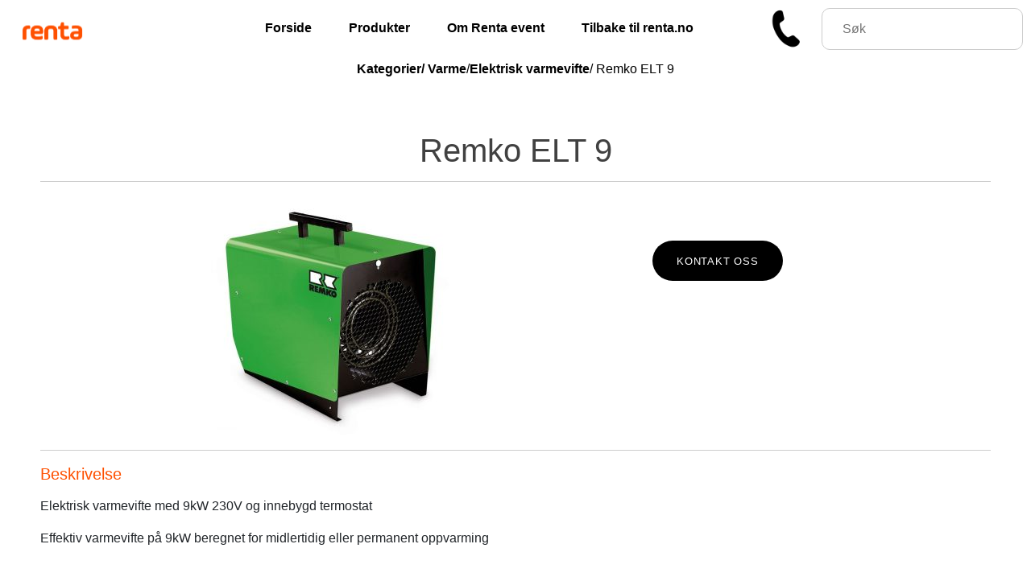

--- FILE ---
content_type: text/html; charset=UTF-8
request_url: https://myevent.no/produkter/remko-elt-9/
body_size: 11803
content:
<!doctype html>

<html lang="nb-NO"<head>
    <title>MyEvent</title>
    <meta charset="UTF-8;">
    <meta name="viewport" content="width=device-width, initial-scale=1">
    <link rel="icon" href="/wp-content/uploads/2024/04/favicon-32x32-1.png">
    <meta name="description" content="Renta Event er din komplette utstyrleverandør for arrangementer. Vi har mer enn 100 produkter du kan leie til ditt arrangement.">

    <meta name='robots' content='index, follow, max-image-preview:large, max-snippet:-1, max-video-preview:-1' />
	<style>img:is([sizes="auto" i], [sizes^="auto," i]) { contain-intrinsic-size: 3000px 1500px }</style>
	
	<!-- This site is optimized with the Yoast SEO plugin v26.8 - https://yoast.com/product/yoast-seo-wordpress/ -->
	<link rel="canonical" href="https://myevent.no/produkter/remko-elt-9/" />
	<meta property="og:locale" content="nb_NO" />
	<meta property="og:type" content="article" />
	<meta property="og:title" content="Remko ELT 9 - myevent.no" />
	<meta property="og:description" content="Elektrisk varmevifte med 9kW 230V og innebygd termostat Effektiv varmevifte på 9kW beregnet for midlertidig eller permanent oppvarming &nbsp;" />
	<meta property="og:url" content="https://myevent.no/produkter/remko-elt-9/" />
	<meta property="og:site_name" content="myevent.no" />
	<meta property="article:publisher" content="https://www.facebook.com/mylifthamar/" />
	<meta property="article:modified_time" content="2022-08-25T14:58:11+00:00" />
	<meta property="og:image" content="https://myevent.no/wp-content/uploads/2022/06/remko.jpg" />
	<meta property="og:image:width" content="700" />
	<meta property="og:image:height" content="700" />
	<meta property="og:image:type" content="image/jpeg" />
	<meta name="twitter:card" content="summary_large_image" />
	<meta name="twitter:site" content="@asmylift" />
	<meta name="twitter:label1" content="Ansl. lesetid" />
	<meta name="twitter:data1" content="1 minutt" />
	<script type="application/ld+json" class="yoast-schema-graph">{"@context":"https://schema.org","@graph":[{"@type":"WebPage","@id":"https://myevent.no/produkter/remko-elt-9/","url":"https://myevent.no/produkter/remko-elt-9/","name":"Remko ELT 9 - myevent.no","isPartOf":{"@id":"https://myevent.no/#website"},"primaryImageOfPage":{"@id":"https://myevent.no/produkter/remko-elt-9/#primaryimage"},"image":{"@id":"https://myevent.no/produkter/remko-elt-9/#primaryimage"},"thumbnailUrl":"https://myevent.no/wp-content/uploads/2022/06/remko.jpg","datePublished":"2022-06-28T08:50:37+00:00","dateModified":"2022-08-25T14:58:11+00:00","breadcrumb":{"@id":"https://myevent.no/produkter/remko-elt-9/#breadcrumb"},"inLanguage":"nb-NO","potentialAction":[{"@type":"ReadAction","target":["https://myevent.no/produkter/remko-elt-9/"]}]},{"@type":"ImageObject","inLanguage":"nb-NO","@id":"https://myevent.no/produkter/remko-elt-9/#primaryimage","url":"https://myevent.no/wp-content/uploads/2022/06/remko.jpg","contentUrl":"https://myevent.no/wp-content/uploads/2022/06/remko.jpg","width":700,"height":700},{"@type":"BreadcrumbList","@id":"https://myevent.no/produkter/remko-elt-9/#breadcrumb","itemListElement":[{"@type":"ListItem","position":1,"name":"Hjem","item":"https://myevent.no/"},{"@type":"ListItem","position":2,"name":"Produkter","item":"https://myevent.no/produkter/"},{"@type":"ListItem","position":3,"name":"Remko ELT 9"}]},{"@type":"WebSite","@id":"https://myevent.no/#website","url":"https://myevent.no/","name":"myevent.no","description":"","publisher":{"@id":"https://myevent.no/#organization"},"potentialAction":[{"@type":"SearchAction","target":{"@type":"EntryPoint","urlTemplate":"https://myevent.no/?s={search_term_string}"},"query-input":{"@type":"PropertyValueSpecification","valueRequired":true,"valueName":"search_term_string"}}],"inLanguage":"nb-NO"},{"@type":"Organization","@id":"https://myevent.no/#organization","name":"MyLift AS","url":"https://myevent.no/","logo":{"@type":"ImageObject","inLanguage":"nb-NO","@id":"https://myevent.no/#/schema/logo/image/","url":"https://myevent.no/wp-content/uploads/2022/06/MyliftLogo.png","contentUrl":"https://myevent.no/wp-content/uploads/2022/06/MyliftLogo.png","width":172,"height":110,"caption":"MyLift AS"},"image":{"@id":"https://myevent.no/#/schema/logo/image/"},"sameAs":["https://www.facebook.com/mylifthamar/","https://x.com/asmylift"]}]}</script>
	<!-- / Yoast SEO plugin. -->


<link rel='dns-prefetch' href='//stackpath.bootstrapcdn.com' />
<script type="text/javascript">
/* <![CDATA[ */
window._wpemojiSettings = {"baseUrl":"https:\/\/s.w.org\/images\/core\/emoji\/15.0.3\/72x72\/","ext":".png","svgUrl":"https:\/\/s.w.org\/images\/core\/emoji\/15.0.3\/svg\/","svgExt":".svg","source":{"concatemoji":"https:\/\/myevent.no\/wp-includes\/js\/wp-emoji-release.min.js?ver=6.7.4"}};
/*! This file is auto-generated */
!function(i,n){var o,s,e;function c(e){try{var t={supportTests:e,timestamp:(new Date).valueOf()};sessionStorage.setItem(o,JSON.stringify(t))}catch(e){}}function p(e,t,n){e.clearRect(0,0,e.canvas.width,e.canvas.height),e.fillText(t,0,0);var t=new Uint32Array(e.getImageData(0,0,e.canvas.width,e.canvas.height).data),r=(e.clearRect(0,0,e.canvas.width,e.canvas.height),e.fillText(n,0,0),new Uint32Array(e.getImageData(0,0,e.canvas.width,e.canvas.height).data));return t.every(function(e,t){return e===r[t]})}function u(e,t,n){switch(t){case"flag":return n(e,"\ud83c\udff3\ufe0f\u200d\u26a7\ufe0f","\ud83c\udff3\ufe0f\u200b\u26a7\ufe0f")?!1:!n(e,"\ud83c\uddfa\ud83c\uddf3","\ud83c\uddfa\u200b\ud83c\uddf3")&&!n(e,"\ud83c\udff4\udb40\udc67\udb40\udc62\udb40\udc65\udb40\udc6e\udb40\udc67\udb40\udc7f","\ud83c\udff4\u200b\udb40\udc67\u200b\udb40\udc62\u200b\udb40\udc65\u200b\udb40\udc6e\u200b\udb40\udc67\u200b\udb40\udc7f");case"emoji":return!n(e,"\ud83d\udc26\u200d\u2b1b","\ud83d\udc26\u200b\u2b1b")}return!1}function f(e,t,n){var r="undefined"!=typeof WorkerGlobalScope&&self instanceof WorkerGlobalScope?new OffscreenCanvas(300,150):i.createElement("canvas"),a=r.getContext("2d",{willReadFrequently:!0}),o=(a.textBaseline="top",a.font="600 32px Arial",{});return e.forEach(function(e){o[e]=t(a,e,n)}),o}function t(e){var t=i.createElement("script");t.src=e,t.defer=!0,i.head.appendChild(t)}"undefined"!=typeof Promise&&(o="wpEmojiSettingsSupports",s=["flag","emoji"],n.supports={everything:!0,everythingExceptFlag:!0},e=new Promise(function(e){i.addEventListener("DOMContentLoaded",e,{once:!0})}),new Promise(function(t){var n=function(){try{var e=JSON.parse(sessionStorage.getItem(o));if("object"==typeof e&&"number"==typeof e.timestamp&&(new Date).valueOf()<e.timestamp+604800&&"object"==typeof e.supportTests)return e.supportTests}catch(e){}return null}();if(!n){if("undefined"!=typeof Worker&&"undefined"!=typeof OffscreenCanvas&&"undefined"!=typeof URL&&URL.createObjectURL&&"undefined"!=typeof Blob)try{var e="postMessage("+f.toString()+"("+[JSON.stringify(s),u.toString(),p.toString()].join(",")+"));",r=new Blob([e],{type:"text/javascript"}),a=new Worker(URL.createObjectURL(r),{name:"wpTestEmojiSupports"});return void(a.onmessage=function(e){c(n=e.data),a.terminate(),t(n)})}catch(e){}c(n=f(s,u,p))}t(n)}).then(function(e){for(var t in e)n.supports[t]=e[t],n.supports.everything=n.supports.everything&&n.supports[t],"flag"!==t&&(n.supports.everythingExceptFlag=n.supports.everythingExceptFlag&&n.supports[t]);n.supports.everythingExceptFlag=n.supports.everythingExceptFlag&&!n.supports.flag,n.DOMReady=!1,n.readyCallback=function(){n.DOMReady=!0}}).then(function(){return e}).then(function(){var e;n.supports.everything||(n.readyCallback(),(e=n.source||{}).concatemoji?t(e.concatemoji):e.wpemoji&&e.twemoji&&(t(e.twemoji),t(e.wpemoji)))}))}((window,document),window._wpemojiSettings);
/* ]]> */
</script>
<style id='wp-emoji-styles-inline-css' type='text/css'>

	img.wp-smiley, img.emoji {
		display: inline !important;
		border: none !important;
		box-shadow: none !important;
		height: 1em !important;
		width: 1em !important;
		margin: 0 0.07em !important;
		vertical-align: -0.1em !important;
		background: none !important;
		padding: 0 !important;
	}
</style>
<link rel='stylesheet' id='wp-block-library-css' href='https://myevent.no/wp-includes/css/dist/block-library/style.min.css?ver=6.7.4' type='text/css' media='all' />
<style id='classic-theme-styles-inline-css' type='text/css'>
/*! This file is auto-generated */
.wp-block-button__link{color:#fff;background-color:#32373c;border-radius:9999px;box-shadow:none;text-decoration:none;padding:calc(.667em + 2px) calc(1.333em + 2px);font-size:1.125em}.wp-block-file__button{background:#32373c;color:#fff;text-decoration:none}
</style>
<style id='global-styles-inline-css' type='text/css'>
:root{--wp--preset--aspect-ratio--square: 1;--wp--preset--aspect-ratio--4-3: 4/3;--wp--preset--aspect-ratio--3-4: 3/4;--wp--preset--aspect-ratio--3-2: 3/2;--wp--preset--aspect-ratio--2-3: 2/3;--wp--preset--aspect-ratio--16-9: 16/9;--wp--preset--aspect-ratio--9-16: 9/16;--wp--preset--color--black: #000000;--wp--preset--color--cyan-bluish-gray: #abb8c3;--wp--preset--color--white: #ffffff;--wp--preset--color--pale-pink: #f78da7;--wp--preset--color--vivid-red: #cf2e2e;--wp--preset--color--luminous-vivid-orange: #ff6900;--wp--preset--color--luminous-vivid-amber: #fcb900;--wp--preset--color--light-green-cyan: #7bdcb5;--wp--preset--color--vivid-green-cyan: #00d084;--wp--preset--color--pale-cyan-blue: #8ed1fc;--wp--preset--color--vivid-cyan-blue: #0693e3;--wp--preset--color--vivid-purple: #9b51e0;--wp--preset--gradient--vivid-cyan-blue-to-vivid-purple: linear-gradient(135deg,rgba(6,147,227,1) 0%,rgb(155,81,224) 100%);--wp--preset--gradient--light-green-cyan-to-vivid-green-cyan: linear-gradient(135deg,rgb(122,220,180) 0%,rgb(0,208,130) 100%);--wp--preset--gradient--luminous-vivid-amber-to-luminous-vivid-orange: linear-gradient(135deg,rgba(252,185,0,1) 0%,rgba(255,105,0,1) 100%);--wp--preset--gradient--luminous-vivid-orange-to-vivid-red: linear-gradient(135deg,rgba(255,105,0,1) 0%,rgb(207,46,46) 100%);--wp--preset--gradient--very-light-gray-to-cyan-bluish-gray: linear-gradient(135deg,rgb(238,238,238) 0%,rgb(169,184,195) 100%);--wp--preset--gradient--cool-to-warm-spectrum: linear-gradient(135deg,rgb(74,234,220) 0%,rgb(151,120,209) 20%,rgb(207,42,186) 40%,rgb(238,44,130) 60%,rgb(251,105,98) 80%,rgb(254,248,76) 100%);--wp--preset--gradient--blush-light-purple: linear-gradient(135deg,rgb(255,206,236) 0%,rgb(152,150,240) 100%);--wp--preset--gradient--blush-bordeaux: linear-gradient(135deg,rgb(254,205,165) 0%,rgb(254,45,45) 50%,rgb(107,0,62) 100%);--wp--preset--gradient--luminous-dusk: linear-gradient(135deg,rgb(255,203,112) 0%,rgb(199,81,192) 50%,rgb(65,88,208) 100%);--wp--preset--gradient--pale-ocean: linear-gradient(135deg,rgb(255,245,203) 0%,rgb(182,227,212) 50%,rgb(51,167,181) 100%);--wp--preset--gradient--electric-grass: linear-gradient(135deg,rgb(202,248,128) 0%,rgb(113,206,126) 100%);--wp--preset--gradient--midnight: linear-gradient(135deg,rgb(2,3,129) 0%,rgb(40,116,252) 100%);--wp--preset--font-size--small: 13px;--wp--preset--font-size--medium: 20px;--wp--preset--font-size--large: 36px;--wp--preset--font-size--x-large: 42px;--wp--preset--spacing--20: 0.44rem;--wp--preset--spacing--30: 0.67rem;--wp--preset--spacing--40: 1rem;--wp--preset--spacing--50: 1.5rem;--wp--preset--spacing--60: 2.25rem;--wp--preset--spacing--70: 3.38rem;--wp--preset--spacing--80: 5.06rem;--wp--preset--shadow--natural: 6px 6px 9px rgba(0, 0, 0, 0.2);--wp--preset--shadow--deep: 12px 12px 50px rgba(0, 0, 0, 0.4);--wp--preset--shadow--sharp: 6px 6px 0px rgba(0, 0, 0, 0.2);--wp--preset--shadow--outlined: 6px 6px 0px -3px rgba(255, 255, 255, 1), 6px 6px rgba(0, 0, 0, 1);--wp--preset--shadow--crisp: 6px 6px 0px rgba(0, 0, 0, 1);}:where(.is-layout-flex){gap: 0.5em;}:where(.is-layout-grid){gap: 0.5em;}body .is-layout-flex{display: flex;}.is-layout-flex{flex-wrap: wrap;align-items: center;}.is-layout-flex > :is(*, div){margin: 0;}body .is-layout-grid{display: grid;}.is-layout-grid > :is(*, div){margin: 0;}:where(.wp-block-columns.is-layout-flex){gap: 2em;}:where(.wp-block-columns.is-layout-grid){gap: 2em;}:where(.wp-block-post-template.is-layout-flex){gap: 1.25em;}:where(.wp-block-post-template.is-layout-grid){gap: 1.25em;}.has-black-color{color: var(--wp--preset--color--black) !important;}.has-cyan-bluish-gray-color{color: var(--wp--preset--color--cyan-bluish-gray) !important;}.has-white-color{color: var(--wp--preset--color--white) !important;}.has-pale-pink-color{color: var(--wp--preset--color--pale-pink) !important;}.has-vivid-red-color{color: var(--wp--preset--color--vivid-red) !important;}.has-luminous-vivid-orange-color{color: var(--wp--preset--color--luminous-vivid-orange) !important;}.has-luminous-vivid-amber-color{color: var(--wp--preset--color--luminous-vivid-amber) !important;}.has-light-green-cyan-color{color: var(--wp--preset--color--light-green-cyan) !important;}.has-vivid-green-cyan-color{color: var(--wp--preset--color--vivid-green-cyan) !important;}.has-pale-cyan-blue-color{color: var(--wp--preset--color--pale-cyan-blue) !important;}.has-vivid-cyan-blue-color{color: var(--wp--preset--color--vivid-cyan-blue) !important;}.has-vivid-purple-color{color: var(--wp--preset--color--vivid-purple) !important;}.has-black-background-color{background-color: var(--wp--preset--color--black) !important;}.has-cyan-bluish-gray-background-color{background-color: var(--wp--preset--color--cyan-bluish-gray) !important;}.has-white-background-color{background-color: var(--wp--preset--color--white) !important;}.has-pale-pink-background-color{background-color: var(--wp--preset--color--pale-pink) !important;}.has-vivid-red-background-color{background-color: var(--wp--preset--color--vivid-red) !important;}.has-luminous-vivid-orange-background-color{background-color: var(--wp--preset--color--luminous-vivid-orange) !important;}.has-luminous-vivid-amber-background-color{background-color: var(--wp--preset--color--luminous-vivid-amber) !important;}.has-light-green-cyan-background-color{background-color: var(--wp--preset--color--light-green-cyan) !important;}.has-vivid-green-cyan-background-color{background-color: var(--wp--preset--color--vivid-green-cyan) !important;}.has-pale-cyan-blue-background-color{background-color: var(--wp--preset--color--pale-cyan-blue) !important;}.has-vivid-cyan-blue-background-color{background-color: var(--wp--preset--color--vivid-cyan-blue) !important;}.has-vivid-purple-background-color{background-color: var(--wp--preset--color--vivid-purple) !important;}.has-black-border-color{border-color: var(--wp--preset--color--black) !important;}.has-cyan-bluish-gray-border-color{border-color: var(--wp--preset--color--cyan-bluish-gray) !important;}.has-white-border-color{border-color: var(--wp--preset--color--white) !important;}.has-pale-pink-border-color{border-color: var(--wp--preset--color--pale-pink) !important;}.has-vivid-red-border-color{border-color: var(--wp--preset--color--vivid-red) !important;}.has-luminous-vivid-orange-border-color{border-color: var(--wp--preset--color--luminous-vivid-orange) !important;}.has-luminous-vivid-amber-border-color{border-color: var(--wp--preset--color--luminous-vivid-amber) !important;}.has-light-green-cyan-border-color{border-color: var(--wp--preset--color--light-green-cyan) !important;}.has-vivid-green-cyan-border-color{border-color: var(--wp--preset--color--vivid-green-cyan) !important;}.has-pale-cyan-blue-border-color{border-color: var(--wp--preset--color--pale-cyan-blue) !important;}.has-vivid-cyan-blue-border-color{border-color: var(--wp--preset--color--vivid-cyan-blue) !important;}.has-vivid-purple-border-color{border-color: var(--wp--preset--color--vivid-purple) !important;}.has-vivid-cyan-blue-to-vivid-purple-gradient-background{background: var(--wp--preset--gradient--vivid-cyan-blue-to-vivid-purple) !important;}.has-light-green-cyan-to-vivid-green-cyan-gradient-background{background: var(--wp--preset--gradient--light-green-cyan-to-vivid-green-cyan) !important;}.has-luminous-vivid-amber-to-luminous-vivid-orange-gradient-background{background: var(--wp--preset--gradient--luminous-vivid-amber-to-luminous-vivid-orange) !important;}.has-luminous-vivid-orange-to-vivid-red-gradient-background{background: var(--wp--preset--gradient--luminous-vivid-orange-to-vivid-red) !important;}.has-very-light-gray-to-cyan-bluish-gray-gradient-background{background: var(--wp--preset--gradient--very-light-gray-to-cyan-bluish-gray) !important;}.has-cool-to-warm-spectrum-gradient-background{background: var(--wp--preset--gradient--cool-to-warm-spectrum) !important;}.has-blush-light-purple-gradient-background{background: var(--wp--preset--gradient--blush-light-purple) !important;}.has-blush-bordeaux-gradient-background{background: var(--wp--preset--gradient--blush-bordeaux) !important;}.has-luminous-dusk-gradient-background{background: var(--wp--preset--gradient--luminous-dusk) !important;}.has-pale-ocean-gradient-background{background: var(--wp--preset--gradient--pale-ocean) !important;}.has-electric-grass-gradient-background{background: var(--wp--preset--gradient--electric-grass) !important;}.has-midnight-gradient-background{background: var(--wp--preset--gradient--midnight) !important;}.has-small-font-size{font-size: var(--wp--preset--font-size--small) !important;}.has-medium-font-size{font-size: var(--wp--preset--font-size--medium) !important;}.has-large-font-size{font-size: var(--wp--preset--font-size--large) !important;}.has-x-large-font-size{font-size: var(--wp--preset--font-size--x-large) !important;}
:where(.wp-block-post-template.is-layout-flex){gap: 1.25em;}:where(.wp-block-post-template.is-layout-grid){gap: 1.25em;}
:where(.wp-block-columns.is-layout-flex){gap: 2em;}:where(.wp-block-columns.is-layout-grid){gap: 2em;}
:root :where(.wp-block-pullquote){font-size: 1.5em;line-height: 1.6;}
</style>
<link rel='stylesheet' id='contact-form-7-css' href='https://myevent.no/wp-content/plugins/contact-form-7/includes/css/styles.css?ver=6.0.6' type='text/css' media='all' />
<style id='contact-form-7-inline-css' type='text/css'>
.wpcf7 .wpcf7-recaptcha iframe {margin-bottom: 0;}.wpcf7 .wpcf7-recaptcha[data-align="center"] > div {margin: 0 auto;}.wpcf7 .wpcf7-recaptcha[data-align="right"] > div {margin: 0 0 0 auto;}
</style>
<link rel='stylesheet' id='index-css' href='https://myevent.no/wp-content/themes/myevent-theme/index.css?ver=1.001' type='text/css' media='all' />
<link rel='stylesheet' id='bootstrap_css-css' href='https://stackpath.bootstrapcdn.com/bootstrap/4.1.1/css/bootstrap.min.css' type='text/css' media='all' />
<link rel='stylesheet' id='style-css' href='https://myevent.no/wp-content/themes/myevent-theme/style.css?ver=0.156' type='text/css' media='all' />
<link rel='stylesheet' id='header-css' href='https://myevent.no/wp-content/themes/myevent-theme/header.css?ver=4.156' type='text/css' media='all' />
<link rel='stylesheet' id='front-page-css' href='https://myevent.no/wp-content/themes/myevent-theme/front-page.css?ver=1.929' type='text/css' media='all' />
<link rel='stylesheet' id='searchform-css' href='https://myevent.no/wp-content/themes/myevent-theme/searchform.css?ver=2.503' type='text/css' media='all' />
<link rel='stylesheet' id='page-kategorier-css' href='https://myevent.no/wp-content/themes/myevent-theme/page-kategorier.css?ver=0.265' type='text/css' media='all' />
<link rel='stylesheet' id='archive-css' href='https://myevent.no/wp-content/themes/myevent-theme/archive.css?ver=0.481' type='text/css' media='all' />
<link rel='stylesheet' id='single-css' href='https://myevent.no/wp-content/themes/myevent-theme/single.css?ver=0.237' type='text/css' media='all' />
<link rel='stylesheet' id='search-css' href='https://myevent.no/wp-content/themes/myevent-theme/search.css?ver=0.154' type='text/css' media='all' />
<link rel='stylesheet' id='page-om-oss-css' href='https://myevent.no/wp-content/themes/myevent-theme/page-om-oss.css?ver=0.151' type='text/css' media='all' />
<script type="text/javascript" src="https://myevent.no/wp-includes/js/jquery/jquery.min.js?ver=3.7.1" id="jquery-core-js"></script>
<script type="text/javascript" src="https://myevent.no/wp-includes/js/jquery/jquery-migrate.min.js?ver=3.4.1" id="jquery-migrate-js"></script>
<link rel="https://api.w.org/" href="https://myevent.no/wp-json/" /><link rel="alternate" title="JSON" type="application/json" href="https://myevent.no/wp-json/wp/v2/produkter/222" /><link rel="EditURI" type="application/rsd+xml" title="RSD" href="https://myevent.no/xmlrpc.php?rsd" />
<meta name="generator" content="WordPress 6.7.4" />
<link rel='shortlink' href='https://myevent.no/?p=222' />
<link rel="alternate" title="oEmbed (JSON)" type="application/json+oembed" href="https://myevent.no/wp-json/oembed/1.0/embed?url=https%3A%2F%2Fmyevent.no%2Fprodukter%2Fremko-elt-9%2F" />
<link rel="alternate" title="oEmbed (XML)" type="text/xml+oembed" href="https://myevent.no/wp-json/oembed/1.0/embed?url=https%3A%2F%2Fmyevent.no%2Fprodukter%2Fremko-elt-9%2F&#038;format=xml" />
</head>
<body
<script src="https://cdn.jsdelivr.net/npm/bootstrap@5.2.0/dist/js/bootstrap.bundle.min.js"
        integrity="sha384-A3rJD856KowSb7dwlZdYEkO39Gagi7vIsF0jrRAoQmDKKtQBHUuLZ9AsSv4jD4Xa"
        crossorigin="anonymous"></script>
<script src="https://ajax.googleapis.com/ajax/libs/jquery/3.2.1/jquery.min.js"></script>


<header>
    <div class="navbar-container">
        <a class="logo" href="https://myevent.no">
            <img class="logo" src="https://myevent.no/wp-content/uploads/2024/04/1A_RGB_PNG.png" alt="">
        </a>
        <nav class="list-container"><ul id="menu-top-bar" class="custom"><li id="menu-item-320" class="menu-item menu-item-type-post_type menu-item-object-page menu-item-home menu-item-320"><a href="https://myevent.no/">Forside</a></li>
<li id="menu-item-337" class="menu-item menu-item-type-post_type menu-item-object-page menu-item-337"><a href="https://myevent.no/kategorier/">Produkter</a></li>
<li id="menu-item-328" class="menu-item menu-item-type-post_type menu-item-object-page menu-item-328"><a href="https://myevent.no/om-oss/">Om Renta event</a></li>
<li id="menu-item-338" class="menu-item menu-item-type-custom menu-item-object-custom menu-item-338"><a href="https://renta.no">Tilbake til renta.no</a></li>
</ul></nav>

        <div class="modal-outer">
            <div class="modal-inner">
                <div id="modal-header" class="modal-contact">
                    <div class="contact-modal-content">
                        <div class="contact-modal-header">
                            <button id="modalDismiss" type="button" class="close" data-dismiss="modal"
                                    aria-label="Close">
                                <span aria-hidden="true" style="font-size:36px">&times;</span>
                            </button>
                            <h4>Kontakt Oss</h4>
                            <p>Her finner du nødvendig informasjon for å komme i kontakt med oss.</p>
                        </div>
                        <div class="contact-modal-body">
                            <div class="info contact-modal">
                                <ul class="unsorted-modal">
                                                                            <li class="footer-list">
                                            <div class="modal-element">
                                                <h6 class="contact-modal-type">Telefonnummer                                                    : </h6>
                                                <h6 class="contact-modal-value">92 40 48 00</h6>
                                            </div>
                                        </li>
                                                                            <li class="footer-list">
                                            <div class="modal-element">
                                                <h6 class="contact-modal-type">E-post                                                    : </h6>
                                                <h6 class="contact-modal-value">event@renta.no</h6>
                                            </div>
                                        </li>
                                                                            <li class="footer-list">
                                            <div class="modal-element">
                                                <h6 class="contact-modal-type">Åpningstider                                                    : </h6>
                                                <h6 class="contact-modal-value">Døgnåpent</h6>
                                            </div>
                                        </li>
                                                                            <li class="footer-list">
                                            <div class="modal-element">
                                                <h6 class="contact-modal-type">Adresse                                                    : </h6>
                                                <h6 class="contact-modal-value">Elvesletta 39, 2323 Ingeberg</h6>
                                            </div>
                                        </li>
                                                                    </ul>
                                                            </div>
                        </div>

                    </div>
                </div>
            </div>
        </div>


        <div class="contact-us">
                        <img id="modalBtn-header" width="60px" height="60px"
                 src="https://myevent.no/wp-content/uploads/2024/04/telefon_ikon_svart.png" alt="">
        </div>
        
<div class="wrapper">
    <div class="search_box_wrap">
        <div class="search_box">
            <form role="search" method="get" class="form-inline search-form" action="https://myevent.no/">
                <input class="input_search" name="s" type="search" placeholder="Søk" value="" aria-label="Search">
                <input type="hidden" value="-1" name="cat" id="custom-cat">
            </form>
        </div>
        <div class="search_btn">
            <img class="search-icon" src="/wp-content/uploads/2024/04/sokeikon.png" alt="">
            <!--<span class="icon"></span>-->
        </div>
    </div>
</div>



        <div class="hamburger">
            <span class="bar"></span>
            <span class="bar"></span>
            <span class="bar"></span>
        </div>
    </div>
<script src="https://www.google.com/recaptcha/api.js" async defer></script>
</header>


<script>
    const hamburger = document.querySelector(".hamburger");
    const navMenu = document.querySelector(".list-container");
    hamburger.addEventListener("click", () => {
        hamburger.classList.toggle("active");
        navMenu.classList.toggle("active");
    })

    const search_btn = document.querySelector(".search_btn");
    const search_box_wrap = document.querySelector(".search_box_wrap");
    const input_search = document.querySelector(".input_search");

    const logo = document.querySelector(".logo");
    search_btn.addEventListener("click", function () {
        search_box_wrap.classList.toggle("active");
        if (!search_box_wrap.classList.contains('active')) {
            logo.style.display = "block";
        }

        if (search_box_wrap.classList.contains('active')) {
            logo.style.display = "none";
        }
        input_search.focus();
        if (window.matchMedia("(min-width: 860px)").matches) {
            navMenu.classList.toggle("active");
        }
    });

    addEventListener('resize', () => {
        if (navMenu.classList.contains('active')) {
            navMenu.classList.remove("active");
            hamburger.classList.remove("active");
        }

        if (search_box_wrap.classList.contains('active')) {
            search_box_wrap.classList.remove("active");
            logo.style.display = "block";

        }
    });

    const modalBtn = document.getElementById("modalBtn-header");
    const modal = document.getElementById("modal-header");
    const dismiss = document.getElementById("modalDismiss");
    const modalOverlay = document.querySelector(".modal-outer");

    //Open modal
    modalBtn.onclick = function () {
        modal.style.display = "block";
        modalOverlay.classList.toggle("active");
    }

    //close modal
    dismiss.onclick = function () {
        modal.style.display = "none";
        modalOverlay.classList.toggle("active");
    }
</script>



    <script src="https://cdn.jsdelivr.net/npm/bootstrap@5.1.3/dist/js/bootstrap.bundle.min.js"
            integrity="sha384-MrcW6ZMFYlzcLA8Nl+NtUVF0sA7MsXsP1UyJoMp4YLEuNSfAP+JcXn/tWtIaxVXM"
            crossorigin="anonymous"></script>

    <head>
        <title>MyEvent > Remko ELT 9</title>
        <!-- Meta -->
        <meta charset="utf-8">
        <meta name="viewport" content="width=device-width, initial-scale=1.0">
	    </head>
    <div class="path-section">
        <h6 class="category-path category-path-single category-path-text">
            <a class="category-path-text" href="https://myevent.no/kategorier/">Kategorier/</a>
            <a class="category-path-text"><a href="https://myevent.no/kategori/varme/">Varme</a>/<a href="https://myevent.no/kategori/elektrisk-varmevifte/">Elektrisk varmevifte</a>/ </a>
            <a class="category-path-text main-page-path"> Remko ELT 9 </a>
        </h6>
    </div>
    <main id="main" class="main-wrapper single-page" role="main">
        <div class="modal-single-outer">
            <div id="modal-contact" class="modal-contact" aria-labelledby="myExtraLargeModalLabel"
                 aria-hidden="true">
                <div class="modal-content">
                    <div class="modal-header-single">
                        <button id="modalDismiss-single" type="button" class="close"
                                style="padding: 10px"
                                data-dismiss="modal" aria-label="Close">
                            <span aria-hidden="true" style="font-size:36px; display: none;">&times;</span>
                        </button>
                        <div>
                            <h5 class="modal-title" id="exampleModalLabel">Kontakt oss</h5>
                            <p>Fyll ut kontaktskjemaet nedenfor, og vi vil kontakte deg så fort vi har
                                mulighet.</p>
                        </div>
                    </div>
                    
<div class="wpcf7 no-js" id="wpcf7-f411-p222-o1" lang="nb-NO" dir="ltr" data-wpcf7-id="411">
<div class="screen-reader-response"><p role="status" aria-live="polite" aria-atomic="true"></p> <ul></ul></div>
<form action="/produkter/remko-elt-9/#wpcf7-f411-p222-o1" method="post" class="wpcf7-form init" aria-label="Kontaktskjema" novalidate="novalidate" data-status="init">
<div style="display: none;">
<input type="hidden" name="_wpcf7" value="411" />
<input type="hidden" name="_wpcf7_version" value="6.0.6" />
<input type="hidden" name="_wpcf7_locale" value="nb_NO" />
<input type="hidden" name="_wpcf7_unit_tag" value="wpcf7-f411-p222-o1" />
<input type="hidden" name="_wpcf7_container_post" value="222" />
<input type="hidden" name="_wpcf7_posted_data_hash" value="" />
<input type="hidden" name="_wpcf7_recaptcha_response" value="" />
</div>
<div class="modal-body">
	<div class="row forms-modal">
		<div class="input-field col"  method="get">
			<p><label class="forms-label"> Ditt navn<br />
<span class="wpcf7-form-control-wrap" data-name="your-name"><input size="40" maxlength="400" class="wpcf7-form-control wpcf7-text wpcf7-validates-as-required form-control" aria-required="true" aria-invalid="false" placeholder="Fullt navn*" value="" type="text" name="your-name" /></span> </label>
			</p>
		</div>
		<div class="input-field col">
			<p><label for="phone" class="forms-label">Telefon nummer <span class="wpcf7-form-control-wrap" data-name="tel-42"><input size="40" maxlength="400" class="wpcf7-form-control wpcf7-tel wpcf7-validates-as-required wpcf7-text wpcf7-validates-as-tel form-control" aria-required="true" aria-invalid="false" placeholder="Telefon*" value="" type="tel" name="tel-42" /></span></label>
			</p>
		</div>
	</div>
	<div class="forms-modal">
		<div class="input-field">
			<p><label for="email" class="forms-label">Email <span class="wpcf7-form-control-wrap" data-name="email-179"><input size="40" maxlength="400" class="wpcf7-form-control wpcf7-email wpcf7-validates-as-required wpcf7-text wpcf7-validates-as-email form-control" aria-required="true" aria-invalid="false" placeholder="E-post*" value="" type="email" name="email-179" /></span></label>
			</p>
		</div>
	</div>
	<div class="forms-modal">
		<div class="input-field" >
			<p><label>Adresse <span class="wpcf7-form-control-wrap" data-name="address-207"><input size="40" maxlength="400" class="wpcf7-form-control wpcf7-text wpcf7-validates-as-required form-control" aria-required="true" aria-invalid="false" placeholder="Adresse*" value="" type="text" name="address-207" /></span></label>
			</p>
		</div>
		<div class="input-field">
			<p><label>Poststed/postkode <span class="wpcf7-form-control-wrap" data-name="poststed-207"><input size="40" maxlength="400" class="wpcf7-form-control wpcf7-text wpcf7-validates-as-required form-control" aria-required="true" aria-invalid="false" placeholder="Poststed/postkode*" value="" type="text" name="poststed-207" /></span></label>
			</p>
		</div>
	</div>
	<div class="row forms-modal">
		<div class="input-field col">
			<p><label for="emne" class="forms-label">Forespørsel emne <span class="wpcf7-form-control-wrap" data-name="text-684"><input size="40" maxlength="400" class="wpcf7-form-control wpcf7-text wpcf7-validates-as-required form-control" aria-required="true" aria-invalid="false" placeholder="Emne*" value="" type="text" name="text-684" /></span></label>
			</p>
		</div>
	</div>
	<div class="forms-modal">
		<div class="input-field">
			<p><label for="message" class="forms-label">Melding <span class="wpcf7-form-control-wrap" data-name="textarea-820"><textarea cols="40" rows="10" maxlength="2000" class="wpcf7-form-control wpcf7-textarea wpcf7-validates-as-required message-area" aria-required="true" aria-invalid="false" placeholder="Melding" name="textarea-820"></textarea></span></label>
			</p>
		</div>
	</div>
 <!-- Add reCAPTCHA here -->
	<div class="forms-modal">
	<span class="wpcf7-form-control-wrap recaptcha" data-name="recaptcha"><span data-sitekey="6LcHrEIrAAAAANy_jeFat0XNEnGK5hA_hNct1y9S" class="wpcf7-form-control wpcf7-recaptcha g-recaptcha"></span>
<noscript>
	<div class="grecaptcha-noscript">
		<iframe src="https://www.google.com/recaptcha/api/fallback?k=6LcHrEIrAAAAANy_jeFat0XNEnGK5hA_hNct1y9S" frameborder="0" scrolling="no" width="310" height="430">
		</iframe>
		<textarea name="g-recaptcha-response" rows="3" cols="40" placeholder="reCaptcha Response Here">
		</textarea>
	</div>
</noscript>
</span>
	</div>
	<div class="modal-footer">
		<p><input class="wpcf7-form-control wpcf7-submit has-spinner btn-modal" id="form-submit" type="submit" value="Send Mail" />
		</p>
	</div>
</div><div class="wpcf7-response-output" aria-hidden="true"></div>
</form>
</div>
                </div>
            </div>
        </div>
        <div>
            <h1 class="product-title">Remko ELT 9</h1>
            <hr/>
            <div class="row-div">
                <div class="slideshow-container">
                                                                        <div class="mySlides no-select">
                                <img class="product-page-image no-select" draggable="false"
                                     src="https://myevent.no/wp-content/uploads/2022/06/Remko1.jpg"
                                     alt=""/>
                            </div>
                        
                </div>


                <div class="upper-right">
                        <table class="technical-information">
                            <tbody class="table">
                                                        </tbody>
                        </table>
                    <button id="modalBtn" type="button" class="btn btn-primary modalBtn">Kontakt oss</button>
                    <div class="modal-response" id="modal-response"></div>
                </div>

            </div>
        </div>
        
        <div class="lower-body">
            <hr/>
            <h5 class="orange-title">Beskrivelse</h5>
            <p>
                <p>Elektrisk varmevifte med 9kW 230V og innebygd termostat</p>
<p>Effektiv varmevifte på 9kW beregnet for midlertidig eller permanent oppvarming</p>
<p>&nbsp;</p>
            </p>

                        </ul>

            
        </div>

        

        <div class="related-products">
            <hr/>
            <h5 class="orange-title">Relaterte produkter</h5>
                            <div class="related-products-list">
                                            <div class="product-div">

                            
                            <a class="related-product-name" href="https://myevent.no/produkter/remko-clk-120-diesel/">
                                <h6>REMKO CLK 120 Diesel</h6>
                            </a>

                            
                            <a href="https://myevent.no/produkter/remko-clk-120-diesel/">
                                <img class="related-product-image" height="300px"
                                     src="https://myevent.no/wp-content/uploads/2022/06/44010120_1-150x150.jpg"
                                     alt=""/>
                            </a>
                        </div>
                                            <div class="product-div">

                            
                            <a class="related-product-name" href="https://myevent.no/produkter/remko-elt-6/">
                                <h6>Remko ELT 6</h6>
                            </a>

                            
                            <a href="https://myevent.no/produkter/remko-elt-6/">
                                <img class="related-product-image" height="300px"
                                     src="https://myevent.no/wp-content/uploads/2022/06/remko-150x150.jpg"
                                     alt=""/>
                            </a>
                        </div>
                                            <div class="product-div">

                            
                            <a class="related-product-name" href="https://myevent.no/produkter/remko-atk-25-med-dieseltank/">
                                <h6>Remko ATK 25/ med dieseltank</h6>
                            </a>

                            
                            <a href="https://myevent.no/produkter/remko-atk-25-med-dieseltank/">
                                <img class="related-product-image" height="300px"
                                     src="https://myevent.no/wp-content/uploads/2022/06/Remko25-150x150.jpg"
                                     alt=""/>
                            </a>
                        </div>
                                    </div>
                    </div>


            </main><!-- .site-main -->


    <script>



        window.addEventListener('load', function () {
            if ($(".wpcf7-response-output").text().length > 0) {
                alert($(".wpcf7-response-output").text());
            }
        })


        const modalBtnSingle = document.getElementById("modalBtn");
        const modalSingle = document.getElementById("modal-contact");
        const dismissSingle = document.getElementById("modalDismiss-single");
        const modalOverlaySingle = document.querySelector(".modal-single-outer");

        //Open modal
        modalBtnSingle.onclick = function () {
            modalSingle.style.display = "block";
            modalOverlaySingle.classList.toggle("active");
        }

        //close modal
        dismissSingle.onclick = function () {
            modalSingle.style.display = "none";
            modalOverlaySingle.classList.toggle("active");
        }

        let slideIndex = 1;
        showSlides(slideIndex);

        function plusSlides(n) {
            showSlides(slideIndex += n);
        }

        function currentSlide(n) {
            showSlides(slideIndex = n);
        }

        function showSlides(n) {
            let i;
            let slides = document.getElementsByClassName("mySlides");
            let dots = document.getElementsByClassName("dot");
            if (n > slides.length) {
                slideIndex = 1
            }
            if (n < 1) {
                slideIndex = slides.length
            }
            for (i = 0; i < slides.length; i++) {
                slides[i].style.display = "none";
            }
            for (i = 0; i < dots.length; i++) {
                dots[i].className = dots[i].className.replace(" active", "");
            }
            slides[slideIndex - 1].style.display = "block";
            dots[slideIndex - 1].className += " active";
        }


    </script>



<footer>
    <div class="footer-div">
        <div class="info-pages">
            <ul class="unsorted-footer">
                <li class="footer-list">
                    <h4 class="text-footer">Sideoversikt</h4>
                </li>
                                    <li class="footer-list">
                        <a class="text-footer" href="https://myevent.no/">Forside</a>
                    </li>
                                    <li class="footer-list">
                        <a class="text-footer" href="https://myevent.no/kategorier/">Produkter</a>
                    </li>
                                    <li class="footer-list">
                        <a class="text-footer" href="https://myevent.no/om-oss/">Om Oss</a>
                    </li>
                            </ul>
        </div>

        <div class="info">
            <ul class="unsorted-footer">

                <li class="footer-list">
                    <h4 class="text-footer">Renta Hamar</h4>
                </li>
                            <li class="footer-list">
                    <div class="footer-element">
                        <img class="icon-footer" src="https://myevent.no/wp-content/uploads/2024/04/ikon-telefon-myevent.png" alt="">
                        <h6 class="text-footer">92 40 48 00</h6>
                    </div>
                </li>
                            <li class="footer-list">
                    <div class="footer-element">
                        <img class="icon-footer" src="https://myevent.no/wp-content/uploads/2024/04/epost-myevent.png" alt="">
                        <h6 class="text-footer">event@renta.no</h6>
                    </div>
                </li>
                            <li class="footer-list">
                    <div class="footer-element">
                        <img class="icon-footer" src="https://myevent.no/wp-content/uploads/2024/04/apningstid-myevent.png" alt="">
                        <h6 class="text-footer">Døgnåpent</h6>
                    </div>
                </li>
                            <li class="footer-list">
                    <div class="footer-element">
                        <img class="icon-footer" src="https://myevent.no/wp-content/uploads/2024/04/lokasjon-myevent.png" alt="">
                        <h6 class="text-footer">Elvesletta 39, 2323 Ingeberg</h6>
                    </div>
                </li>
                        </ul>
        </div>
    </div>
</footer>


</body>
</html>


--- FILE ---
content_type: text/html; charset=utf-8
request_url: https://www.google.com/recaptcha/api2/anchor?ar=1&k=6LcHrEIrAAAAANy_jeFat0XNEnGK5hA_hNct1y9S&co=aHR0cHM6Ly9teWV2ZW50Lm5vOjQ0Mw..&hl=en&v=PoyoqOPhxBO7pBk68S4YbpHZ&size=normal&anchor-ms=20000&execute-ms=30000&cb=173ueqysry20
body_size: 49475
content:
<!DOCTYPE HTML><html dir="ltr" lang="en"><head><meta http-equiv="Content-Type" content="text/html; charset=UTF-8">
<meta http-equiv="X-UA-Compatible" content="IE=edge">
<title>reCAPTCHA</title>
<style type="text/css">
/* cyrillic-ext */
@font-face {
  font-family: 'Roboto';
  font-style: normal;
  font-weight: 400;
  font-stretch: 100%;
  src: url(//fonts.gstatic.com/s/roboto/v48/KFO7CnqEu92Fr1ME7kSn66aGLdTylUAMa3GUBHMdazTgWw.woff2) format('woff2');
  unicode-range: U+0460-052F, U+1C80-1C8A, U+20B4, U+2DE0-2DFF, U+A640-A69F, U+FE2E-FE2F;
}
/* cyrillic */
@font-face {
  font-family: 'Roboto';
  font-style: normal;
  font-weight: 400;
  font-stretch: 100%;
  src: url(//fonts.gstatic.com/s/roboto/v48/KFO7CnqEu92Fr1ME7kSn66aGLdTylUAMa3iUBHMdazTgWw.woff2) format('woff2');
  unicode-range: U+0301, U+0400-045F, U+0490-0491, U+04B0-04B1, U+2116;
}
/* greek-ext */
@font-face {
  font-family: 'Roboto';
  font-style: normal;
  font-weight: 400;
  font-stretch: 100%;
  src: url(//fonts.gstatic.com/s/roboto/v48/KFO7CnqEu92Fr1ME7kSn66aGLdTylUAMa3CUBHMdazTgWw.woff2) format('woff2');
  unicode-range: U+1F00-1FFF;
}
/* greek */
@font-face {
  font-family: 'Roboto';
  font-style: normal;
  font-weight: 400;
  font-stretch: 100%;
  src: url(//fonts.gstatic.com/s/roboto/v48/KFO7CnqEu92Fr1ME7kSn66aGLdTylUAMa3-UBHMdazTgWw.woff2) format('woff2');
  unicode-range: U+0370-0377, U+037A-037F, U+0384-038A, U+038C, U+038E-03A1, U+03A3-03FF;
}
/* math */
@font-face {
  font-family: 'Roboto';
  font-style: normal;
  font-weight: 400;
  font-stretch: 100%;
  src: url(//fonts.gstatic.com/s/roboto/v48/KFO7CnqEu92Fr1ME7kSn66aGLdTylUAMawCUBHMdazTgWw.woff2) format('woff2');
  unicode-range: U+0302-0303, U+0305, U+0307-0308, U+0310, U+0312, U+0315, U+031A, U+0326-0327, U+032C, U+032F-0330, U+0332-0333, U+0338, U+033A, U+0346, U+034D, U+0391-03A1, U+03A3-03A9, U+03B1-03C9, U+03D1, U+03D5-03D6, U+03F0-03F1, U+03F4-03F5, U+2016-2017, U+2034-2038, U+203C, U+2040, U+2043, U+2047, U+2050, U+2057, U+205F, U+2070-2071, U+2074-208E, U+2090-209C, U+20D0-20DC, U+20E1, U+20E5-20EF, U+2100-2112, U+2114-2115, U+2117-2121, U+2123-214F, U+2190, U+2192, U+2194-21AE, U+21B0-21E5, U+21F1-21F2, U+21F4-2211, U+2213-2214, U+2216-22FF, U+2308-230B, U+2310, U+2319, U+231C-2321, U+2336-237A, U+237C, U+2395, U+239B-23B7, U+23D0, U+23DC-23E1, U+2474-2475, U+25AF, U+25B3, U+25B7, U+25BD, U+25C1, U+25CA, U+25CC, U+25FB, U+266D-266F, U+27C0-27FF, U+2900-2AFF, U+2B0E-2B11, U+2B30-2B4C, U+2BFE, U+3030, U+FF5B, U+FF5D, U+1D400-1D7FF, U+1EE00-1EEFF;
}
/* symbols */
@font-face {
  font-family: 'Roboto';
  font-style: normal;
  font-weight: 400;
  font-stretch: 100%;
  src: url(//fonts.gstatic.com/s/roboto/v48/KFO7CnqEu92Fr1ME7kSn66aGLdTylUAMaxKUBHMdazTgWw.woff2) format('woff2');
  unicode-range: U+0001-000C, U+000E-001F, U+007F-009F, U+20DD-20E0, U+20E2-20E4, U+2150-218F, U+2190, U+2192, U+2194-2199, U+21AF, U+21E6-21F0, U+21F3, U+2218-2219, U+2299, U+22C4-22C6, U+2300-243F, U+2440-244A, U+2460-24FF, U+25A0-27BF, U+2800-28FF, U+2921-2922, U+2981, U+29BF, U+29EB, U+2B00-2BFF, U+4DC0-4DFF, U+FFF9-FFFB, U+10140-1018E, U+10190-1019C, U+101A0, U+101D0-101FD, U+102E0-102FB, U+10E60-10E7E, U+1D2C0-1D2D3, U+1D2E0-1D37F, U+1F000-1F0FF, U+1F100-1F1AD, U+1F1E6-1F1FF, U+1F30D-1F30F, U+1F315, U+1F31C, U+1F31E, U+1F320-1F32C, U+1F336, U+1F378, U+1F37D, U+1F382, U+1F393-1F39F, U+1F3A7-1F3A8, U+1F3AC-1F3AF, U+1F3C2, U+1F3C4-1F3C6, U+1F3CA-1F3CE, U+1F3D4-1F3E0, U+1F3ED, U+1F3F1-1F3F3, U+1F3F5-1F3F7, U+1F408, U+1F415, U+1F41F, U+1F426, U+1F43F, U+1F441-1F442, U+1F444, U+1F446-1F449, U+1F44C-1F44E, U+1F453, U+1F46A, U+1F47D, U+1F4A3, U+1F4B0, U+1F4B3, U+1F4B9, U+1F4BB, U+1F4BF, U+1F4C8-1F4CB, U+1F4D6, U+1F4DA, U+1F4DF, U+1F4E3-1F4E6, U+1F4EA-1F4ED, U+1F4F7, U+1F4F9-1F4FB, U+1F4FD-1F4FE, U+1F503, U+1F507-1F50B, U+1F50D, U+1F512-1F513, U+1F53E-1F54A, U+1F54F-1F5FA, U+1F610, U+1F650-1F67F, U+1F687, U+1F68D, U+1F691, U+1F694, U+1F698, U+1F6AD, U+1F6B2, U+1F6B9-1F6BA, U+1F6BC, U+1F6C6-1F6CF, U+1F6D3-1F6D7, U+1F6E0-1F6EA, U+1F6F0-1F6F3, U+1F6F7-1F6FC, U+1F700-1F7FF, U+1F800-1F80B, U+1F810-1F847, U+1F850-1F859, U+1F860-1F887, U+1F890-1F8AD, U+1F8B0-1F8BB, U+1F8C0-1F8C1, U+1F900-1F90B, U+1F93B, U+1F946, U+1F984, U+1F996, U+1F9E9, U+1FA00-1FA6F, U+1FA70-1FA7C, U+1FA80-1FA89, U+1FA8F-1FAC6, U+1FACE-1FADC, U+1FADF-1FAE9, U+1FAF0-1FAF8, U+1FB00-1FBFF;
}
/* vietnamese */
@font-face {
  font-family: 'Roboto';
  font-style: normal;
  font-weight: 400;
  font-stretch: 100%;
  src: url(//fonts.gstatic.com/s/roboto/v48/KFO7CnqEu92Fr1ME7kSn66aGLdTylUAMa3OUBHMdazTgWw.woff2) format('woff2');
  unicode-range: U+0102-0103, U+0110-0111, U+0128-0129, U+0168-0169, U+01A0-01A1, U+01AF-01B0, U+0300-0301, U+0303-0304, U+0308-0309, U+0323, U+0329, U+1EA0-1EF9, U+20AB;
}
/* latin-ext */
@font-face {
  font-family: 'Roboto';
  font-style: normal;
  font-weight: 400;
  font-stretch: 100%;
  src: url(//fonts.gstatic.com/s/roboto/v48/KFO7CnqEu92Fr1ME7kSn66aGLdTylUAMa3KUBHMdazTgWw.woff2) format('woff2');
  unicode-range: U+0100-02BA, U+02BD-02C5, U+02C7-02CC, U+02CE-02D7, U+02DD-02FF, U+0304, U+0308, U+0329, U+1D00-1DBF, U+1E00-1E9F, U+1EF2-1EFF, U+2020, U+20A0-20AB, U+20AD-20C0, U+2113, U+2C60-2C7F, U+A720-A7FF;
}
/* latin */
@font-face {
  font-family: 'Roboto';
  font-style: normal;
  font-weight: 400;
  font-stretch: 100%;
  src: url(//fonts.gstatic.com/s/roboto/v48/KFO7CnqEu92Fr1ME7kSn66aGLdTylUAMa3yUBHMdazQ.woff2) format('woff2');
  unicode-range: U+0000-00FF, U+0131, U+0152-0153, U+02BB-02BC, U+02C6, U+02DA, U+02DC, U+0304, U+0308, U+0329, U+2000-206F, U+20AC, U+2122, U+2191, U+2193, U+2212, U+2215, U+FEFF, U+FFFD;
}
/* cyrillic-ext */
@font-face {
  font-family: 'Roboto';
  font-style: normal;
  font-weight: 500;
  font-stretch: 100%;
  src: url(//fonts.gstatic.com/s/roboto/v48/KFO7CnqEu92Fr1ME7kSn66aGLdTylUAMa3GUBHMdazTgWw.woff2) format('woff2');
  unicode-range: U+0460-052F, U+1C80-1C8A, U+20B4, U+2DE0-2DFF, U+A640-A69F, U+FE2E-FE2F;
}
/* cyrillic */
@font-face {
  font-family: 'Roboto';
  font-style: normal;
  font-weight: 500;
  font-stretch: 100%;
  src: url(//fonts.gstatic.com/s/roboto/v48/KFO7CnqEu92Fr1ME7kSn66aGLdTylUAMa3iUBHMdazTgWw.woff2) format('woff2');
  unicode-range: U+0301, U+0400-045F, U+0490-0491, U+04B0-04B1, U+2116;
}
/* greek-ext */
@font-face {
  font-family: 'Roboto';
  font-style: normal;
  font-weight: 500;
  font-stretch: 100%;
  src: url(//fonts.gstatic.com/s/roboto/v48/KFO7CnqEu92Fr1ME7kSn66aGLdTylUAMa3CUBHMdazTgWw.woff2) format('woff2');
  unicode-range: U+1F00-1FFF;
}
/* greek */
@font-face {
  font-family: 'Roboto';
  font-style: normal;
  font-weight: 500;
  font-stretch: 100%;
  src: url(//fonts.gstatic.com/s/roboto/v48/KFO7CnqEu92Fr1ME7kSn66aGLdTylUAMa3-UBHMdazTgWw.woff2) format('woff2');
  unicode-range: U+0370-0377, U+037A-037F, U+0384-038A, U+038C, U+038E-03A1, U+03A3-03FF;
}
/* math */
@font-face {
  font-family: 'Roboto';
  font-style: normal;
  font-weight: 500;
  font-stretch: 100%;
  src: url(//fonts.gstatic.com/s/roboto/v48/KFO7CnqEu92Fr1ME7kSn66aGLdTylUAMawCUBHMdazTgWw.woff2) format('woff2');
  unicode-range: U+0302-0303, U+0305, U+0307-0308, U+0310, U+0312, U+0315, U+031A, U+0326-0327, U+032C, U+032F-0330, U+0332-0333, U+0338, U+033A, U+0346, U+034D, U+0391-03A1, U+03A3-03A9, U+03B1-03C9, U+03D1, U+03D5-03D6, U+03F0-03F1, U+03F4-03F5, U+2016-2017, U+2034-2038, U+203C, U+2040, U+2043, U+2047, U+2050, U+2057, U+205F, U+2070-2071, U+2074-208E, U+2090-209C, U+20D0-20DC, U+20E1, U+20E5-20EF, U+2100-2112, U+2114-2115, U+2117-2121, U+2123-214F, U+2190, U+2192, U+2194-21AE, U+21B0-21E5, U+21F1-21F2, U+21F4-2211, U+2213-2214, U+2216-22FF, U+2308-230B, U+2310, U+2319, U+231C-2321, U+2336-237A, U+237C, U+2395, U+239B-23B7, U+23D0, U+23DC-23E1, U+2474-2475, U+25AF, U+25B3, U+25B7, U+25BD, U+25C1, U+25CA, U+25CC, U+25FB, U+266D-266F, U+27C0-27FF, U+2900-2AFF, U+2B0E-2B11, U+2B30-2B4C, U+2BFE, U+3030, U+FF5B, U+FF5D, U+1D400-1D7FF, U+1EE00-1EEFF;
}
/* symbols */
@font-face {
  font-family: 'Roboto';
  font-style: normal;
  font-weight: 500;
  font-stretch: 100%;
  src: url(//fonts.gstatic.com/s/roboto/v48/KFO7CnqEu92Fr1ME7kSn66aGLdTylUAMaxKUBHMdazTgWw.woff2) format('woff2');
  unicode-range: U+0001-000C, U+000E-001F, U+007F-009F, U+20DD-20E0, U+20E2-20E4, U+2150-218F, U+2190, U+2192, U+2194-2199, U+21AF, U+21E6-21F0, U+21F3, U+2218-2219, U+2299, U+22C4-22C6, U+2300-243F, U+2440-244A, U+2460-24FF, U+25A0-27BF, U+2800-28FF, U+2921-2922, U+2981, U+29BF, U+29EB, U+2B00-2BFF, U+4DC0-4DFF, U+FFF9-FFFB, U+10140-1018E, U+10190-1019C, U+101A0, U+101D0-101FD, U+102E0-102FB, U+10E60-10E7E, U+1D2C0-1D2D3, U+1D2E0-1D37F, U+1F000-1F0FF, U+1F100-1F1AD, U+1F1E6-1F1FF, U+1F30D-1F30F, U+1F315, U+1F31C, U+1F31E, U+1F320-1F32C, U+1F336, U+1F378, U+1F37D, U+1F382, U+1F393-1F39F, U+1F3A7-1F3A8, U+1F3AC-1F3AF, U+1F3C2, U+1F3C4-1F3C6, U+1F3CA-1F3CE, U+1F3D4-1F3E0, U+1F3ED, U+1F3F1-1F3F3, U+1F3F5-1F3F7, U+1F408, U+1F415, U+1F41F, U+1F426, U+1F43F, U+1F441-1F442, U+1F444, U+1F446-1F449, U+1F44C-1F44E, U+1F453, U+1F46A, U+1F47D, U+1F4A3, U+1F4B0, U+1F4B3, U+1F4B9, U+1F4BB, U+1F4BF, U+1F4C8-1F4CB, U+1F4D6, U+1F4DA, U+1F4DF, U+1F4E3-1F4E6, U+1F4EA-1F4ED, U+1F4F7, U+1F4F9-1F4FB, U+1F4FD-1F4FE, U+1F503, U+1F507-1F50B, U+1F50D, U+1F512-1F513, U+1F53E-1F54A, U+1F54F-1F5FA, U+1F610, U+1F650-1F67F, U+1F687, U+1F68D, U+1F691, U+1F694, U+1F698, U+1F6AD, U+1F6B2, U+1F6B9-1F6BA, U+1F6BC, U+1F6C6-1F6CF, U+1F6D3-1F6D7, U+1F6E0-1F6EA, U+1F6F0-1F6F3, U+1F6F7-1F6FC, U+1F700-1F7FF, U+1F800-1F80B, U+1F810-1F847, U+1F850-1F859, U+1F860-1F887, U+1F890-1F8AD, U+1F8B0-1F8BB, U+1F8C0-1F8C1, U+1F900-1F90B, U+1F93B, U+1F946, U+1F984, U+1F996, U+1F9E9, U+1FA00-1FA6F, U+1FA70-1FA7C, U+1FA80-1FA89, U+1FA8F-1FAC6, U+1FACE-1FADC, U+1FADF-1FAE9, U+1FAF0-1FAF8, U+1FB00-1FBFF;
}
/* vietnamese */
@font-face {
  font-family: 'Roboto';
  font-style: normal;
  font-weight: 500;
  font-stretch: 100%;
  src: url(//fonts.gstatic.com/s/roboto/v48/KFO7CnqEu92Fr1ME7kSn66aGLdTylUAMa3OUBHMdazTgWw.woff2) format('woff2');
  unicode-range: U+0102-0103, U+0110-0111, U+0128-0129, U+0168-0169, U+01A0-01A1, U+01AF-01B0, U+0300-0301, U+0303-0304, U+0308-0309, U+0323, U+0329, U+1EA0-1EF9, U+20AB;
}
/* latin-ext */
@font-face {
  font-family: 'Roboto';
  font-style: normal;
  font-weight: 500;
  font-stretch: 100%;
  src: url(//fonts.gstatic.com/s/roboto/v48/KFO7CnqEu92Fr1ME7kSn66aGLdTylUAMa3KUBHMdazTgWw.woff2) format('woff2');
  unicode-range: U+0100-02BA, U+02BD-02C5, U+02C7-02CC, U+02CE-02D7, U+02DD-02FF, U+0304, U+0308, U+0329, U+1D00-1DBF, U+1E00-1E9F, U+1EF2-1EFF, U+2020, U+20A0-20AB, U+20AD-20C0, U+2113, U+2C60-2C7F, U+A720-A7FF;
}
/* latin */
@font-face {
  font-family: 'Roboto';
  font-style: normal;
  font-weight: 500;
  font-stretch: 100%;
  src: url(//fonts.gstatic.com/s/roboto/v48/KFO7CnqEu92Fr1ME7kSn66aGLdTylUAMa3yUBHMdazQ.woff2) format('woff2');
  unicode-range: U+0000-00FF, U+0131, U+0152-0153, U+02BB-02BC, U+02C6, U+02DA, U+02DC, U+0304, U+0308, U+0329, U+2000-206F, U+20AC, U+2122, U+2191, U+2193, U+2212, U+2215, U+FEFF, U+FFFD;
}
/* cyrillic-ext */
@font-face {
  font-family: 'Roboto';
  font-style: normal;
  font-weight: 900;
  font-stretch: 100%;
  src: url(//fonts.gstatic.com/s/roboto/v48/KFO7CnqEu92Fr1ME7kSn66aGLdTylUAMa3GUBHMdazTgWw.woff2) format('woff2');
  unicode-range: U+0460-052F, U+1C80-1C8A, U+20B4, U+2DE0-2DFF, U+A640-A69F, U+FE2E-FE2F;
}
/* cyrillic */
@font-face {
  font-family: 'Roboto';
  font-style: normal;
  font-weight: 900;
  font-stretch: 100%;
  src: url(//fonts.gstatic.com/s/roboto/v48/KFO7CnqEu92Fr1ME7kSn66aGLdTylUAMa3iUBHMdazTgWw.woff2) format('woff2');
  unicode-range: U+0301, U+0400-045F, U+0490-0491, U+04B0-04B1, U+2116;
}
/* greek-ext */
@font-face {
  font-family: 'Roboto';
  font-style: normal;
  font-weight: 900;
  font-stretch: 100%;
  src: url(//fonts.gstatic.com/s/roboto/v48/KFO7CnqEu92Fr1ME7kSn66aGLdTylUAMa3CUBHMdazTgWw.woff2) format('woff2');
  unicode-range: U+1F00-1FFF;
}
/* greek */
@font-face {
  font-family: 'Roboto';
  font-style: normal;
  font-weight: 900;
  font-stretch: 100%;
  src: url(//fonts.gstatic.com/s/roboto/v48/KFO7CnqEu92Fr1ME7kSn66aGLdTylUAMa3-UBHMdazTgWw.woff2) format('woff2');
  unicode-range: U+0370-0377, U+037A-037F, U+0384-038A, U+038C, U+038E-03A1, U+03A3-03FF;
}
/* math */
@font-face {
  font-family: 'Roboto';
  font-style: normal;
  font-weight: 900;
  font-stretch: 100%;
  src: url(//fonts.gstatic.com/s/roboto/v48/KFO7CnqEu92Fr1ME7kSn66aGLdTylUAMawCUBHMdazTgWw.woff2) format('woff2');
  unicode-range: U+0302-0303, U+0305, U+0307-0308, U+0310, U+0312, U+0315, U+031A, U+0326-0327, U+032C, U+032F-0330, U+0332-0333, U+0338, U+033A, U+0346, U+034D, U+0391-03A1, U+03A3-03A9, U+03B1-03C9, U+03D1, U+03D5-03D6, U+03F0-03F1, U+03F4-03F5, U+2016-2017, U+2034-2038, U+203C, U+2040, U+2043, U+2047, U+2050, U+2057, U+205F, U+2070-2071, U+2074-208E, U+2090-209C, U+20D0-20DC, U+20E1, U+20E5-20EF, U+2100-2112, U+2114-2115, U+2117-2121, U+2123-214F, U+2190, U+2192, U+2194-21AE, U+21B0-21E5, U+21F1-21F2, U+21F4-2211, U+2213-2214, U+2216-22FF, U+2308-230B, U+2310, U+2319, U+231C-2321, U+2336-237A, U+237C, U+2395, U+239B-23B7, U+23D0, U+23DC-23E1, U+2474-2475, U+25AF, U+25B3, U+25B7, U+25BD, U+25C1, U+25CA, U+25CC, U+25FB, U+266D-266F, U+27C0-27FF, U+2900-2AFF, U+2B0E-2B11, U+2B30-2B4C, U+2BFE, U+3030, U+FF5B, U+FF5D, U+1D400-1D7FF, U+1EE00-1EEFF;
}
/* symbols */
@font-face {
  font-family: 'Roboto';
  font-style: normal;
  font-weight: 900;
  font-stretch: 100%;
  src: url(//fonts.gstatic.com/s/roboto/v48/KFO7CnqEu92Fr1ME7kSn66aGLdTylUAMaxKUBHMdazTgWw.woff2) format('woff2');
  unicode-range: U+0001-000C, U+000E-001F, U+007F-009F, U+20DD-20E0, U+20E2-20E4, U+2150-218F, U+2190, U+2192, U+2194-2199, U+21AF, U+21E6-21F0, U+21F3, U+2218-2219, U+2299, U+22C4-22C6, U+2300-243F, U+2440-244A, U+2460-24FF, U+25A0-27BF, U+2800-28FF, U+2921-2922, U+2981, U+29BF, U+29EB, U+2B00-2BFF, U+4DC0-4DFF, U+FFF9-FFFB, U+10140-1018E, U+10190-1019C, U+101A0, U+101D0-101FD, U+102E0-102FB, U+10E60-10E7E, U+1D2C0-1D2D3, U+1D2E0-1D37F, U+1F000-1F0FF, U+1F100-1F1AD, U+1F1E6-1F1FF, U+1F30D-1F30F, U+1F315, U+1F31C, U+1F31E, U+1F320-1F32C, U+1F336, U+1F378, U+1F37D, U+1F382, U+1F393-1F39F, U+1F3A7-1F3A8, U+1F3AC-1F3AF, U+1F3C2, U+1F3C4-1F3C6, U+1F3CA-1F3CE, U+1F3D4-1F3E0, U+1F3ED, U+1F3F1-1F3F3, U+1F3F5-1F3F7, U+1F408, U+1F415, U+1F41F, U+1F426, U+1F43F, U+1F441-1F442, U+1F444, U+1F446-1F449, U+1F44C-1F44E, U+1F453, U+1F46A, U+1F47D, U+1F4A3, U+1F4B0, U+1F4B3, U+1F4B9, U+1F4BB, U+1F4BF, U+1F4C8-1F4CB, U+1F4D6, U+1F4DA, U+1F4DF, U+1F4E3-1F4E6, U+1F4EA-1F4ED, U+1F4F7, U+1F4F9-1F4FB, U+1F4FD-1F4FE, U+1F503, U+1F507-1F50B, U+1F50D, U+1F512-1F513, U+1F53E-1F54A, U+1F54F-1F5FA, U+1F610, U+1F650-1F67F, U+1F687, U+1F68D, U+1F691, U+1F694, U+1F698, U+1F6AD, U+1F6B2, U+1F6B9-1F6BA, U+1F6BC, U+1F6C6-1F6CF, U+1F6D3-1F6D7, U+1F6E0-1F6EA, U+1F6F0-1F6F3, U+1F6F7-1F6FC, U+1F700-1F7FF, U+1F800-1F80B, U+1F810-1F847, U+1F850-1F859, U+1F860-1F887, U+1F890-1F8AD, U+1F8B0-1F8BB, U+1F8C0-1F8C1, U+1F900-1F90B, U+1F93B, U+1F946, U+1F984, U+1F996, U+1F9E9, U+1FA00-1FA6F, U+1FA70-1FA7C, U+1FA80-1FA89, U+1FA8F-1FAC6, U+1FACE-1FADC, U+1FADF-1FAE9, U+1FAF0-1FAF8, U+1FB00-1FBFF;
}
/* vietnamese */
@font-face {
  font-family: 'Roboto';
  font-style: normal;
  font-weight: 900;
  font-stretch: 100%;
  src: url(//fonts.gstatic.com/s/roboto/v48/KFO7CnqEu92Fr1ME7kSn66aGLdTylUAMa3OUBHMdazTgWw.woff2) format('woff2');
  unicode-range: U+0102-0103, U+0110-0111, U+0128-0129, U+0168-0169, U+01A0-01A1, U+01AF-01B0, U+0300-0301, U+0303-0304, U+0308-0309, U+0323, U+0329, U+1EA0-1EF9, U+20AB;
}
/* latin-ext */
@font-face {
  font-family: 'Roboto';
  font-style: normal;
  font-weight: 900;
  font-stretch: 100%;
  src: url(//fonts.gstatic.com/s/roboto/v48/KFO7CnqEu92Fr1ME7kSn66aGLdTylUAMa3KUBHMdazTgWw.woff2) format('woff2');
  unicode-range: U+0100-02BA, U+02BD-02C5, U+02C7-02CC, U+02CE-02D7, U+02DD-02FF, U+0304, U+0308, U+0329, U+1D00-1DBF, U+1E00-1E9F, U+1EF2-1EFF, U+2020, U+20A0-20AB, U+20AD-20C0, U+2113, U+2C60-2C7F, U+A720-A7FF;
}
/* latin */
@font-face {
  font-family: 'Roboto';
  font-style: normal;
  font-weight: 900;
  font-stretch: 100%;
  src: url(//fonts.gstatic.com/s/roboto/v48/KFO7CnqEu92Fr1ME7kSn66aGLdTylUAMa3yUBHMdazQ.woff2) format('woff2');
  unicode-range: U+0000-00FF, U+0131, U+0152-0153, U+02BB-02BC, U+02C6, U+02DA, U+02DC, U+0304, U+0308, U+0329, U+2000-206F, U+20AC, U+2122, U+2191, U+2193, U+2212, U+2215, U+FEFF, U+FFFD;
}

</style>
<link rel="stylesheet" type="text/css" href="https://www.gstatic.com/recaptcha/releases/PoyoqOPhxBO7pBk68S4YbpHZ/styles__ltr.css">
<script nonce="ypW7tZFk2gn2l40p13G0Eg" type="text/javascript">window['__recaptcha_api'] = 'https://www.google.com/recaptcha/api2/';</script>
<script type="text/javascript" src="https://www.gstatic.com/recaptcha/releases/PoyoqOPhxBO7pBk68S4YbpHZ/recaptcha__en.js" nonce="ypW7tZFk2gn2l40p13G0Eg">
      
    </script></head>
<body><div id="rc-anchor-alert" class="rc-anchor-alert"></div>
<input type="hidden" id="recaptcha-token" value="[base64]">
<script type="text/javascript" nonce="ypW7tZFk2gn2l40p13G0Eg">
      recaptcha.anchor.Main.init("[\x22ainput\x22,[\x22bgdata\x22,\x22\x22,\[base64]/[base64]/MjU1Ong/[base64]/[base64]/[base64]/[base64]/[base64]/[base64]/[base64]/[base64]/[base64]/[base64]/[base64]/[base64]/[base64]/[base64]/[base64]\\u003d\x22,\[base64]\x22,\x22wo07JsK6cVIdEMKeQMO5woYnXsK+QhvCmcKdwrTDqMOwJ8O5bj7Dm8Kmw4nCsSXDscKPw4dhw4ouwpHDmsKfw70tLD8sUsKfw54uw5XClAMDwr44Q8Ocw78YwqwMFsOUWcK7w5zDoMKWTsKmwrABw5/Dq8K9MjAJL8K5FRLCj8O8wrZfw55Fwp0kwq7DrsOHUcKXw5DCh8Kxwq0xVWTDkcKNw7LCq8KMFBZWw7DDocKcPUHCrMOCwrzDvcOpw4/CksOuw40rw6/[base64]/DvMO9wrwSWALDhhwPIcOwSsO/w4UTwrrCjMObK8ORw7bDkWbDsSbCslbCtEXDrsKSBEPDuQpnDUDChsOnwqrDh8Klwq/Cr8OdwprDkCVHeCxzwovDrxlfc2oSB1spUsOwwobClRE5wp/Dnz1iwqBHRMKwHsOrwqXCgsOpRgnDmsK9EVI6wr3DicOHVyMFw49xScOqwp3DicODwqc7w7BRw5/Cl8KxIMO0K10YLcOkwpkJwrDCucKZTMOXwrfDknzDtsK7acKyUcK0w71xw4XDhRZAw5LDnsO1w73DklHCjcOndsK6PG9UMwgvZxNGw6Foc8KtMMO2w4DCm8Orw7PDqxDDlMKuAmHCsELCtsOzwo50Gwgwwr10w6FSw43CscO1w4DDu8KZXsOyE3UQw6IQwrZxwp4Nw7/DjMObbRzCjcKdfmnChwzDswrDo8OPwqLCsMOya8KyR8OUw5UpP8OBC8KAw4MlRGbDo1rDj8Ojw53DumICN8KKw6wGQ3M5XzMcw6HCq1jCgUgwPlfDk0LCj8KWw4vDhcOGw7jCm3hlwrzDikHDocOaw7TDvnVNw7VYIsOtw6LCl0kWwo/DtMKKw6JZwofDrknDnE3DuGDCoMOfwo/DlzTDlMKETMO6WCvDn8OkXcK5K0tIZsKBb8OVw5rDssKda8KMwqHDj8K7UcOSw51lw4LDt8KSw7NoLHDCkMO2w7NOWMOMW3bDqcO3NSzCsAMITcOqFkLDnQ4YCMO6CcOoUsKtQWM0TwwWw6zDuUIMwoEDMsOpw6/Cg8Oxw7tww4h5wonCgcO5OsONw41BdAzDrsOxPsOWwpgSw44Uw7XDlsO0wok3wr7DucKTw5lFw5fDqcKWwoDClMKzw4xNMlDDt8OEGsO1wp/DkkRlwozDt0hww4oRw4MQH8K0w7IQw7hKw6/CnjZTwpbCl8O9embCnDI2LzEAw7UIHcKKZicmw6tDw6DDhcONDcKsa8OXXzLDpcKpaRbCr8KYMXQkMsOSw7zDoQjDqW0VF8KBXHfDkcKvdAQRSsOpw63DlMOjG1NNwpXDnTbDscKiw4XCqcO8w7hmwoPCkCMOwq9+wodow6wTVxHChcKHwrkAwpRRImtcw5ohMcOkw4/DtXldEcO1e8KpM8KQwrjDn8OcBsK/[base64]/CicKtw4lbHhFZw7hrw6jClsOlw4hpOsO4wqXDlAfDqBhzEMOcwrhLOcKMR2LDp8KGwo5dwqnCisKtGi7DgMOBwq4yw7Eaw7DCqB8cT8KlPx5Ff27CsMKdMR8Lwr7Dl8K0E8KTw7vCpGtJI8KLYcKDwqTCmX4RBnXChyN/d8KnDMK2w6x2ODjCqMK8GC9NQwVrZAJYVsOJY2DDuRPCq0AjwrLDlnc2w6djwqLDjkfDvCxhKTrDocOWaDDDljMtw5rDg23Ci8OaDcK7O1whw7bDvULCoGx/wrnCvcKLHsOgCcOrwqrDrMOrdGFgNmTCg8OxHHHDm8KfD8OAd8OFVC/[base64]/[base64]/Z8KXYlfDj8KGE23DnMK3w5JQCF91O8OgHcKJPDlnFVjDtkPCsA84w77DpsKUwoNIcQDCrWtwP8K/w7/CmxTCi2nCgsKqUMKiwpgONsKRFUpXw7xdCMOtOT1PwpfDh0YbUkFSw57DjkIEwoITw54yUXQ3fcO/w5Byw4VBc8Kjw7QOHsKrLsKFMQrDqMOUTx1sw4zCp8ObUiosFmPDlsODw7pBCxoGw7g7woDDu8KMQ8OVw6Qzw6bDqVfDpcK4wrTDn8OTYsOJZsOFw4rDqsKzaMKIN8KxwoDDumfDv3TCrVELACjDvsOZw63DsDDDtMO5w5RFwq/CtXAOw7zDmFElOsKRembDuWjDug/[base64]/CjxTCjMOvwrMBw6fDuMK5woxKwpMLfsK2YsKqKhkIwqTDu8OawqLDjkPDnBsfwrfDmHwZPsOxKHsfw5wqwrRRSzLDp1BUw7EAwoDCgMKPwpTCu3xqIcKQw6jCvcKOOcOvKcKzw4w2wr/ChsOSVMKWeMO/R8OFaxDCmkpRw6TDp8Oxw4vDoDDDnsOnw4dyVFHDtU52w61RUFjCmwjDpsOlfHBPW8OYP8KXw4jDvV5Uw5rCpx7DsSzDhsOywoMNbXfCm8K3Sjpiwqgkwpwqwq7DhsKJCBVmwoXCmMKuw7w6Z3jDkMOZwovCg2BDw7rDisK8HSF1d8OLCMOqw6/DvBjDpMOxw4LCicOzGsO0RcKBKMOow6rCtkfDijRcwpnChhpNBR1+wrAqQ3Ykw67ColHDt8KuI8OscsO0UcOVwqnDl8KOWcO/w6LCjsOOf8OJw57DmsKLZxjDhy/[base64]/UHLDisKnwoBvSsKjw4LDlcO3E3koJxvCg1IpT8KcYHDCqMOYwrzDmcOSUMO3w4xhTsONDcKmVnQSXD/[base64]/wrnCncOVw7dlfiDCksOvwpQSe8KRUilcdcKADmJKw6N+YsKvCHFUccKew4ZSGcKTbSvCnU0+w7J7wpvDs8O/w6vCgnHCtcKkP8K5wqXChsK3YQnDn8K9wofCkSLCsWNDw63DiRgHwoNGfW7ClsKXwoPDhHTCgXTCvsKpwoNFw5Elw6kewqFewp3DhSk6JcOjV8OHwrjCkiR3w6RRwrUPLsO9wrjCui7CgMK7OMOhecOIwrnDsFXDtCodw4nDh8ODw5gewoJdw7nCt8O2bSfDm3N/NGbCkT/CrCDCtANIDzrCmMOGNVZawofCmF/DjsKOA8O1PE5xYMOZZsOJwojCgFDDlsK8KMO0w5XCn8Kjw6tgH17CkMKJw75sw4bDh8O7KMKEacKfwozDrcO1wo8YXcOrR8K5UsOfwq42woN/AGxiXQnCpcKIJWzCscO6w7FZw4/Dh8KveWrCtwpAwqHDsV0kbUVcH8O6fMOGYUsfwr7DjX5xwqnConF9e8KKbSfCk8OiwpAiw5pOwpsAwrDCg8K9wpDCv2vCnGVLw4pbZsOuZmzDmsODP8OzDgbDiVkcw6zDj1vCicOmw6LCv1BBBiTClMKGw6RnXsKnwodbwofDmDDDvlAMwoA9w50/wqLDgHJ6w7YiHsKiUQNMdx/DusOmOSHCoMO8w6NlwqV3wq7CrcOiw79oasORw61fJS/[base64]/w4vDvyTDrxsFw4AVGw3DscOrw57DscOnSmXDogfChsKGwr/DmTVHecKywp95w7bDgj7DisOVwqBQwp8eaHvDiRYgXRfCmcO+b8OURMKCwq/[base64]/wr3CmlBGwr8+wpLCvsKAwqXDvmQbwq4IwrJLwoTCpAFiw7RGIgoKw605SMOJw7zDsGA8w6NsBMOEw5LCjsOhwo3DpkRgHyUQEhnDnMK1bRLCqQc7e8KhFsOqwoZvwoPDjMOzWV4mdsOdIcOsScKyw5JJwrnCp8O+HMOqcsObw5dddgJGw6MawpJsYhkLEVHCtcKmck/DlsKIwqXCsBjDo8KuwoXDqDJJVBl0w5TDsMOuGz0Uw75jEDs9CjLCjQ0EwqPCtsO3OGAlQT0tw67DvlPCqBLDlsKYwoLDlShxw7ZQw7YwKcOPw6rDkn5BwrEOJGFjwpkKIsOwHD3DjCgew7s/w5LCkV5kGB94wogEAsO2OmJBDMKkRsKvGnRXw6/DlcKFwpF6ADPCiB/ClWjDtVtsOzvCgjbChsOvPMOswq9sYhcQw4tlCSTCjgdXZyYoAD9sIy9OwqENw6Zuw5cIIcKfCcOiU3zCqkpyDCzCvcOQwqDDjMONwp1JdMOSOUTCsD3DpG5VwqJ8WsOrXANOw6sKwr/DvMOgw4J6QU4gw78oW3LDscKeQxcfV1BFaG58DRJLwrpSwqLCogkVw6AQw55ewo8lw6BBw70hw7w/w7fDhlHDhwJGw6zDpmZFF0AFX3ofwrZtKHkwW3HDn8OQw6DDjX7Ds2LDkwDCsHcqOkJyesKVwrjDrT1xRcORw7xdw7rDocOFw5Rbwr9YRMOdR8KreTbCr8Kbw5FTKMKXw5hBwp3CnA3Di8O3IDTCllo1eFDCrsO7acK2w6kNw77DocOVw4zChcKIJsOcw49ew4vDpy/Ct8OMw5DDjcKewpJ+wpJkZnd8wrwrJsOKIMO/wqYqw4vCv8OWw6oNPijCjcO6wpHCrSjDqsKmAsOOw7LDg8Orw4LDicKpw6jDpRUbOBodAsOxMyfDpC/[base64]/CkR/Dq8KlwrjDp28KGsKsw5jDq8KmNFo6OB7CpsK9bA7Dr8OVNMKtwp/[base64]/DvcK3SGsWw4DDpcOow50KwqDDsUbCqFPCpFjDnHQtLyrCksKtwrV3J8KaUiJpw6pQw58VwqLDuCkgG8O7w6fDqcKcwobDmsKXFsKzHcOHLMOmTcKkA8Kbw7HCksOwacKYMDByw47CrcOiHsK1WMOTfhPDlibCrsOgwrvDr8OjASxTw4/DkMO0wo9Cw7jCgMONwqHDj8K/[base64]/DoMObB2V7K8OeI8OCZEDDrcKLGg5tw5J+GsKZdsKMEFV7EcOFw7DDjH9Xwp0jwqjCrlfCvFHCpSANTVzCjsOgwp7CmcKdUX/CvsKpEhUZOyEHw43Cp8O1VsKNDW/Cg8OEIlRMXgRaw5Q1W8OTwq3Ck8Ojw5hsQ8ONY2hJwrzDnC5zSMOow7HCrl17SSxjwqjCm8OkL8K2wqnCsQ8mE8KQT0zCs1nCulscw58qDcO9U8O3w6PDoAjDgU8RMsOcwoZcRcKjw4jDucKYwqBAJ007wo/Cs8OYbVNwFzfDkg8/[base64]/CjsKGwpAbJ30+wpTCssK3woJVB8KAwr3DosKSIcO4w4LCmcKjw7DCqkcvGMKEwrRnw7RROsKowqfCmMKXMDTCqcOOUzrCosKyATPCtcOkwqrCq3DDqRvCrMO6wqZFw6DDg8ONKmnDij/CsHLDscOGwqPDkSfDlEYgw5sXFMOVdMOlw6vDmz7DuTrDoR7DuidqIHkLwqwEwq/DggYsbsO3KsO/w6l1enEuwqwCalbDjTfDt8O5w5nDiMK1wogkwpNow7ZWcMOhwoYtwq3DvsKtw6ELwrHClcKHXcOfU8ODBMOMGm8jwr43w79jecO9wp46QCfDisK/IsK+IxDCicOEwrjDlTzCncOpw7tDwpg0w4ExwoPCkXYZJMK6LHd8UcOjw7R8FEU2wpXCiEzCjydgwqHChmPDmw/CoV1dw5QDwo7DhWltBGjDvW3Cv8KTwqw8w71RQMKEw5bDhSDDjMObwoAEw5/ClsOCw4bCpgzDiMKlw7E2Q8OJVg3CrsKUwptfMz57w4YBEMOUwq7Cv2zDjsOvw5zCkjTCvcO0bg/[base64]/[base64]/DlxEAwoYEw5cIwpfDnxE9woDDvsOJw7ZSwrrDjcK7wqwOeMOZw5vDi3sSccKPLcOkBV0tw5d0bhXDkMKQWcKXw4M1asKwdWPCn2jCpsOhwqzDgcK/wqJGA8KsUsKAw5DDvMKcw79Ow5XDpQrCgcO7wr0UYA5hH0kiwqfCpcKNa8OrUMK3Km/Dni7Cr8Kgw54nwq0AN8OeXTthw4fCusO2cm4cKjjCj8OPS1zDgRASU8O+L8Oedxl6w5nDrcKawofCuRJdZ8KjwpLCqsKDw4k0w75Sw7hJw6bDhcOhWsOCBsO+w50JwoM8G8KiJ3IewojCtT4+wqTCqypCwozDhE3ChQ0Tw7bDsMOfwqh/AgfDvMOlwpoaEcOxW8KDw6snJ8OmIkkHcmnCusKLQcOcZ8O8HxYEYsO5FsOHSUJGb3DDhMKuwodQBMOoGgo7EWxGw6HCrcOpTWLDnDXDl3XDnivCp8KZwog3NMOIwrXCiCjCt8K2ShbDk3IZTzRqVsK/ccK9XCHDuipaw6wRCijDo8KUw5TCg8OqOgACw4LDukxKbhXCjMOnwqvCg8Obwp3DncKTw5/CgsOIwrEMMHbClcKqaH0cT8K/w4gEw6DChMOcw4bDnxXClsK+w6PDoMKxwpsfOcOecmnCjMKMPMKHGsKEwqjDvg97w5VVwp12UcKaDyHDkMKbw7jCjiPDpcORwqPCv8OwSTIow4/CocKewoDDnX5+w7dYLsKRw4IQf8OdwoxBw6VRXX5KImjDkTkFe2JNw69CwqnDusOqwqHCggVTwrtCwqFXGmApwpDDvMONWsKVfcKebMKKaCpFw5ZSw7LCg1HDsQ/DrmBlL8OEwqhVE8Kewpp0wr3CnhLDhDhawr7Dn8K2wo3Cl8OYDcKSwr/DrsKew6tCfcKqK2p4w4LDisOowp/CgCg6XWV8LMKVCj3CvcKNRHzCjsK8w4LCocK3woLCnsKGQsK0w5bCo8OsNMK+A8KIwoFfUU7DuicSSMKiw73ClcKrBsOYBsOYw78lU1jCnTHChREcEQg1WihwGX8owqsFw58awqTClsKXLMKFwpLDnXhoAV0WU8KLURjDpMKhw4TCocKna1/CrMO4IlbDt8KGJy/DvyxPwrnCoW8zwo7CqApnCj/DmsK+RCsELQUswo3DjXp/[base64]/w6oQGsK4wrLCiwbCjsO4woXCsEZWw5XCv0bClzrCo8OTIjzCt14dw7fCjhdhw4nCpcKhwoXDky/Cn8KLw49ew4LCmGXChcKWcAg7w6bCkxTDp8K1JsKoY8OIak/DrmAyb8K6T8ODPjzChMOaw4FUDFDDimQRGsOFw4nCmMOEQ8OMYcK/KsKWwrHDvFTCuinCoMOzSMKfwqRAwrHDpw1eX0bDjC/CnnUMUl19w5/Dj2LCo8K/cwjCkMK5Q8KBecKKVE/DkcKJwoHDscKZLT3Cu2LDrXQLw43Cu8OTw7HClMKlwoFDQAfCpsK/wrdsaMOtw6HDgRbDgcOnwobCk0pbYcOtwqVgJMKdwojCtVp3L1/Dok4lw7jDg8K0w50mQz7CsiN+w7XCn14BAGLDg2dPY8OowrwhLcOdbCZZw47CrMOsw5PDu8O+w7XDgSjDjMODwpTCgU7Dn8OTw4bCrMKew613ODjDvsKOw5PDl8OpLw02KU7DisOPw7I5dcOMWcODw6pXV8Kvw5wmwrrCnsOiw4/DrcK3wrvCpiTDqg3CqA/[base64]/[base64]/w5vCvcKYYsOTbATDicKTKsKswpY/RwXCi8OXwpQiY8KowofDgjokZ8O7XsO6wrDDscKmAWXDsMKEQ8KhwrLDmwrCg0TDgsOIP106wrnDrcO5Xg8tw5JlwoMvP8OEwox0b8KJwrPCsibCnAk8B8K3wr/CrSAVw5fCoTltw6hKw68qw6siM3nDmzDCt3/[base64]/wp88Z8Kuw7vCsycqJUXCpMOWWGgOw4NPwoHCtMKnG8OKwr5zw4HDjMOuM0JaAcKdBcK7wp7CswbDu8KTw67Dp8KsCcKcwpHCh8KET3XDvsKjNcKXwqE7JStcFsO9w5pVJ8OQwqnDpCjClsK7GQzDkHHCvcKhNcK/wqXDucKOw7U2w7Mpw5Vww6QzwpPDp1dow7fCmcOdUWsMw7UTwrs7w74Zw41eNsOgwrPDogEFRcOSfcO/w7zClcKwYw3CoXHClMOFGcOfQVbCosORwp/Dt8ObH13DiFhQwpgOw4PChHl4wokKaSrDucKmX8O/wqrCihItwoM5fgHDlSPCqlVYJcOcAkPDsCXDixTDjMKlV8O7aWjDisKXDx4IKcKPaUnDt8KOasO6MMOQwqdhNV7DksKFXcO/SsOXw7fDrsKywrzCqTDCo11BYcOAbX7DncKgwoYiwrXCgsKRwo/Cggg6w6YQwpLCq0rDjRRUADFFF8OKw5/DjMO8AsOQPsO3U8OLSAl2ZDdpKsKIwqNUYifDksKgwrvCiHgrw7HCjnJJLcK6RALDksOOw4PDmcK/CitcTMK+cyrCnzUZw7rDg8KlB8OYw7XDryXDo0/DqjbDqV3Cl8Ogw6bCpsKow6Azw7rCl3nDg8K/LCIrw6ImwqHDssOvwq/CqcOzwopqwr/Di8K7JWrCmGTDkXVeDMO/dsKAHkRaNgnDmX0Bw7w/[base64]/ZsO/SxnChhwofUIJwrLClHpeWxhERsKFK8K5wotowrFXZsKKHj3DgkXDtsK/FUzDh0xWGMKdwpPCqnfDv8KnwrlIcibCpcK8wqnDi0cGw5jDtmPDn8Ojwo3DrAHDg1jDssKow4lpI8O6Q8Orw4o9GmPCgxF1bMOqwoVwwpfDgX3CiGbDucOSw4DDk2zCicO4w4TDocKVEGMSF8Oew4nCscOaET/[base64]/CgsK8wo3Ck8KXXknCn8K7wpgXHsOHw6zDhV5xwp4aHw4/[base64]/Ck3rCusO2Yic4a8KSwojCrFIjTQ/DsX7DtRtswpbDp8KcZCHCohgoUcOrwqHDsG3DmsOhwp5Pwo9aLUgAfWEUw7rCvMKOwpptNU7DgS/DssOAw63CiC3DmMKyDR/[base64]/Di8KDw7/DqmJVcsO+JT0ubWbDsiLChBrCtsK/dMKiOhQRC8OZw6t6f8K3B8OSwpgRHcKrwrzDqsKawqcgT3cjZy4RwpTDjFM9E8KZXmrDicOGGHfDhynCusOTw7Uvw5HDo8OOwochfcKiw4kfwrDClkTCscKKwqdIfMKeX0HDgMOpW14Xwp1OGl7DkMKzwqvDi8O0w7JfKMKAYXggw501w6law5jDkT9YHcOFwo/DosOLwrjDhsKOwofDsFwKw7nCssKCw7x4MMOmw5dFw7zDhHrCr8K9woLCoXYww7MfwrTCvw7DqsK9wqZqY8OdwoXDuMO/WxjCjwJRwrnCsnN/c8Obwog2F1vDhsK1RWPDsMOWccKSG8OuMsKtAF7CjsK4wrHDjsKMwoHDuRRGwrNDwogSw4IebcKWwqh0FWnCkMO4UmzCqjsDOwZ6YhvDpcKsw5jDvMKnwoXCgGvChiZNIWzCtXZmTsKdwp/DpMKewrXDscKiWsOVRRHCgsKOwo8/[base64]/woHCkHQyw4vDhcK6wokjFQ/DgknCsMO1LUDCicOBw7UWbMOzw4PDtmM1w7Myw6TCqMOPw7Ndw45PIQrDiTIZwpAiwo7DucKGWUHCqDdGM03CosOhwrcLw73CgCzCgMOsw5XCr8KoPxgTwoVew6MOKcOhR8KSw4jCpMOuwqfCj8KNw5Y/[base64]/DjsK7wozDhMKvwqMTJxrDnwXCqnc6FVtNwodPO8OTw6nDvsK4woDCucKSw5rCrsKLFMKRw7A0CcKiJUlGR13CqcO6w6U/wpoowpEtMcOiwrbCjFJGwq55QFdhwqdEwpxNA8KcQ8OBw5vDlMOuw7NUw7/[base64]/CkBUiVcO6OMOfKcOfW3zCksOGwrdawobCicOdwonCn8O3wpTCnsOLwqXDsMOow58Qbkt9ZXLCucKLLWRpwrMSw4sEwqbCtRTCjsOiJGfCjwzCmFnCiCpFRy/ChkhKK20Wwr14w5hjY3DDp8K1w77CrcK1GEgvwpNUF8Ozw6k1wrQEDsKrw5nChE4Xw4NNwqbDhSl1w6B2wr3DsxDCj0TCsMOxw4LCtcK9DMOdwq/[base64]/[base64]/DlsOUw6kbEcKDwrk2fcK0wrluJsOnDsO5X8OXBsKiwojDqgzDgcKdeElwZ8ONw6BawoPCrkpSa8KOwqMYE03CnQMdbkdJWzTCisOgw5zCjyDCgMOEw4tCw5wawpN1cMOVwoF/w5hCw4TCjXhEesO2w744w6k8wq3CmkEtElTCnsOabAdJw7rCr8OQwr7CtH/[base64]/[base64]/CgC7CpsK1w7/Dp3rCnlHDuAHCgAbCpMOXw5I2ScOoCsKGe8Odw716w75Iwq0Kw4NZw4sAwps/V1ZqNMK3wo86w5/CqwUQHTUAw6/ClUEtw7cIw6cRwr/Ct8Ovw7fCkQ12w4ofe8K2BMO/U8KCQcK4DW3CtApbVAZIwqrCiMOCVcO8EC/Dp8KrY8O4w4B5wrfCtHHCnMOBwpjDqSDCrMK6w6HDlHjDpzXCu8O4w6fCnMKWFsOlPMK9w5RLK8KqwrMCw4rClcKcScKSw5rDlF8swofDgS1QwptLwpXCmRB3woDDt8KLw5VaLsKvSMO/QCrCtA9IdkUqH8OEcsKzw68gMk7DiBnCvnvDrsOGwrXDlgcNwqfDum/DpQbCt8K6CsOcfcKpwq7Dg8OaecK7w6nCvsKILMKew65pwrgQAcKCBMKqWMO3w4QLW17CpsOWw7TDtB1JDEbClsOYecObwqJNOsK8w7vDrcK7wpnDq8KTwqXCsQ/[base64]/DqcOMwrU9wqnCigU0bMOtUsKAcFMywoYZw5DDi8OeE8Oowowhw4EIZsK2w6AEQg1HMMKdccKbw6/DtsOLHsOYWELDr3RkRH0NXVtswr3Cr8O2P8ORIMO4w7rCuSvCjFPCmht5wotrw7DDqUsAJw9MaMO+EDlaw5bDiHvCn8Kvw6t6wo3Ci8K/w63ClsKSwrEOwpnCr3h+w6zCr8KAw7TClMOaw6bDszgnwqZawpLDicOtwr/DoVrCtMO4w4pYGAgAGxzDhk9PODHCrAbDkSgZaMOYwo/DgnbCkXNvEsK4w4BnIMKeBi/CksKZwqtYdcK9Lw/CsMKmwqzDgcOQwqzCigzChg0DRBUvw47DtcO/D8OPbU1GMsOKw6hyw7LCmsOMwojDhMKGwonDgsKLNATDnFgww6pRw7jDssKObDXCpSYIwohww5/DncOow4fCmwwHwqzCngwswqFvKmPDjsKpw5DDlcOaERtuETdVwobCvcK7ZUTDlkRbw7TDvDNawqvCp8KiQ1TCn0DCjkPCrH3Cl8KMT8OTwqEiO8O4WMO5w5NLYcKIwr85QMO/w7RnWxPDkcKqJMOkw5FQwpRKEsK7wqvDgMOwwpnDnMObWgJDf1JewrdMVk/CmWh9w4fCv3oqeGPDtMKnAFM4P3TDgsOlw7Abw4/DsEnDnVTDpj/CpcO+e2YgP1IlLn89aMKlwrFWLA5/d8OidsKKEMOAw4o2a007SHNkwoPDn8OZWUlnATLDl8Knw789w6rDnAFsw6c7XxM5WcO4wqAOBsK6AWZFwozCqcKBwoo+wrsEwokFAMO0w4XCo8OUZ8OVZ2JTwrvCk8O9w43DpWbDhx/ChcKbdMONPHs/wpHCjMKXwpdzSHd1w63Dg0vCu8OSbcKNwp8XSTLDnBHCjUJowp5XGRJ+wroJw6LDucOFAmnCs2nCrcOqTCLCrxzDicOgwrV6wq/[base64]/wpcdKsKjwrLDvQBLZsKawpUZwpbDgx7CtMOZFsKIBsOXAA/DiRzCuMOfw63CkxZyZMOWw4XCq8OFHm/CoMOHwqsCworDssO/[base64]/[base64]/Dm25uwqbDuWrDosOzVV3CmsO6wo99U8KdJ2QTPsKEw7Jvw7HDisKsw5rCpQ8GNcOUw4XDgMKxwoxBwrxrdMOscEbDvVPCj8K5wpHCt8Ohwo5cwrvDpizCoSbCksKrw4FrX3d7dVrCu2/ChQDCjMKKwoHDl8OUG8OOcsOJwrVWXMOJwpJKwpZIw4ERw6JHf8O+w4LDkQnCtMKdK0sUPMKXwqbDvyoDwplIWsKUE8OqfG/CvnRQHnzCui1qwpIafcOvLMKMw6XCq0vCsBDDgcKIb8Odwq/[base64]/DqMKqYsKdw4dAJsOtw5A7w7DCr8KBIMK3w7VYw7NqPsO3KX7CrcOzw5ZVw7/Cp8K6w6zDksO0ERDDj8KJJUjDpVHCtnvCkcKSw6wwSsOeU2pnFxROFWQfw7vCoQUow6LCqWTDhMOawqNMw4nCuVYrJiHDiFE5C2/Diy07w7gqKxXCpcO9wpvCtQ5Ww4ohw5zCgMKawp/Cg27Ct8KMwoYMwr7CucONScKbDDEFw4AXNcOheMKJYjtbesOlwrLDtifDmA4Jw4FXCsOYw7TDncKMwr8fZMOTw7/Cu3DCqCMaAGI8w7FZET7Ds8KZwqBfOjVGekIYwpREw5MZD8KrOS5awrszw6JdQibDhMOXwptjw7jChEAwasK+aTlLGMOmw5jCv8OMfsKtA8ObHMKTw7c/TkVMw5QWEVXCizHChcKTw5htwrUUwq0uMXPCucO+UgwNwoXDg8KTwoQsw4nDj8OKw5VnaCw7w5Qyw4LCtsOtK8O1w7JqMMKMwrkWL8OrwpgXOAjDhxjCoRDDhcK3a8OTwqPDtCp7wpRKw7khw4xnw6MTwodEwpUmw6/DthbDkWXCkSDCgQcEwokhGsKAwqZydTBfGnMJw69nw7UHwoHCtBdIRsOkL8OpGcO8wrnDgkNAD8OCwoDCtsKgw5LCrMKyw4/Dv05fwoccLQnCkMOKw6dGDsKTcmtxwooRa8O+w4/Cj2QOwr3CpGnDmMOqw4YUFRHCmMK+wr4icjbDkcKVWcOhZsOUw7BTw4I8LyDDv8OkL8OuOcK3MU7DqBccwoTCqcOGM2HCs0LCpjhGw6nCuCkYYMOGHMOWw7zCvl0iwqvDpWjDh1/Cl0HDmVTCgzbDocOXwrkGQMORXnPDrSrCkcOKWsOfcC3DoWLCiifDtyLCosOmPGdNwpdAw63DjcKdw6vCr03CpcOjwq/Cq8OVZjXCmQvDpsOwGsKBWcO0dMKQOsKlw6rDv8O8w4NleVbCuRjCj8OZCMKuw77Cv8O0PWchG8OAw7VEby01wodpJg/Cn8KhFcKJwoEyX8KXw6wnw7HDvcKWw4fDq8OxwrjCk8KkEUPDoQ8/wq3DpDfCnFfCu8K+KcOgw592IMKGw6lfYMOcw5ZRdHoDw4Z/wr3CvMKbw6rDqsKGSxI1ScOkwobCuHjCt8O1RsK1wp7DnMOiw73CgR3DlMOZwo5pDcOWKl4ge8OKCVnDsnVkUMKtD8KEw61uBcO/w53DlBIFPFcpw70HwrfDu8O2wr/CrMKUSy4MasK2w6MpwqPCmVhpUsKQwpzCucOfFStGNMOBw4NWwq/Cu8K/D2zCkGzCgcKew69Yw5TDr8OaQsOHMwXDo8OAI0zCjsODwrbCusKOwrwaw5vCm8KPF8KGYsK6RVHDrsOBcsKMwrQdQTFCw6LDvMOSO0UVRMOawqQwwqvCpsODEMO/wrY9w7ACP3sPw5h/w4ZOETxew7Ykwr3CpcKmwqfDlsOlVX7CuUDDucO/wo4/wpVZwpUzwpEyw4xCwp/DksOVcsKKXMOKcVEpwpXCnMK4w7nCu8OGwod/w4DDg8O2TSZ1FcKYIsO2MEoDwq/Di8O2LsOJehk+w5DCj0fClXlaH8KOW2lAwofCpcKnw6HDgQBTwrAJwqrDnGnChWXCgcORwoTCjS9pYMKfw7fCuCDCnjQ1w4Rgwq/Dk8K/[base64]/wrsMPsOkI2zDuMKowrfDtE/Dt2t6woR6EXQMTGQPwr4wwrXCmHJSOMKZw5p9ccK/w7bCk8O7wqLCrjRAwroZw6Mlw5lXYArDsToWEMKMwpPDtwPDhytSAFTCuMKjFMOaw7bCmXXCrlRfw4IJw77CkzbDqibCgsOZEMKhwrAYCH/CucOiP8KWasKzf8OSZMO3FcOjw7zCqFp+w5ZSexcTwoBNwq8hNV8iWcKmBcOTw7jDmsKfPVLCsBZJWz3DjTTCt1XCv8KnW8KUVlzDoABCM8Ktwr3Dm8KDw5ITT0dBwpEHZQbDnnJlwr8Dw6xywoTCo3rDisO/wpLDiQ3Di3lswrDDpMKCfcOwHG7DkMKvw4YRwqbChz8ke8K1NcK2wroNw7YlwpkxIMK8Smc0wq3Dv8Kiw5PCkE/Dq8Kdwrgkw44Kc3sdwpkbNmBpf8KCw4DDqyrCvsOvBcO3woFJwpvDnhxkwrrDicKSwqx+AsO+eMKHwrhFw5/Dl8OxL8KYDlAow4IDwozChcKvEMOFwoPCm8KCwozCgFkaFcOFw4AiMn1MwpfCsBLDnQrCr8KiTRjCuj3DjsO/CzkPcB4HdsKDw4N5w79ULw3Do05Qw43Cghplw7PDpRXDgcKQWx5iw5kMclNlw7FEOsOWUsKVw4p7LsOJGyPCt09QNgfDsMOKC8OuXVQLbAHDl8OKE2zDqHjCqVXDkmMHwp7Dm8KycsO6w6HCgsOnwrLDuRcow5HCjHXDtTbCjF5fw4Jnwq/DqsOdwp7Dm8OPcsKYwqfDrsK4w6bCvFojcgTChcK4SsOUwodje2Jvw4pNEBTDmcOGw6nDuMKIOVzCrWbDnG7Cg8OlwqMFEyDDnMOLwq18w53DjVkHLsK6wrEtLx/Csl1BwqrCtcOCOsKNQMKcw4cRfsOYw77Dp8Oyw4VZc8KLw7DDvlt9aMKew6PCnBTCh8OTCnVpJMOZaMKTwohsKsORw5klfUdnw70mwoQrw4fCty3DmsKiHHELwpobw7QhwoYUw6RfPsKbS8KjUsOywo8iwogqwrbDvWdnwox3w7HCgC/CmRsKVRdCw450MsKuwo/CucOhw47CusK6w6oyw5xLw5V8w60jw5DCgnTClMKXJsKcTFtDe8KDwqZhecOmDBh+RsOOSSfCvQ0Gwo9mT8K/DFvCug/[base64]/w67DtDQLAsKYwo/[base64]/UWk1JCHCnSVSwqjDpcKXw7t/Yn7DhlM5woZPXsO/wrbCsUM8wrxJdcOMwqoFwro2eQVIwq49BhwNIxXCk8Onw7wVw47DlHhdA8OgTcOFwqUPKgXCm3wgw4QxS8ODwrwKRn/[base64]/[base64]/woPCjcK8w5RRTsK3AnxBLiIGZMOzfiMeHcOSd8OYFSQcYMKTw7LCr8OoworCu8KrbzDDhMO5wp/CvxIlw7FVwqjDrRzCjlDDkMO1w4HCnABcWzdRw4gIGj/[base64]/wrxSw7EjByrDhzMKV8Kvwo0fwr7DqG/CgS/DszzCksOGwpHDlMOQdxMRV8O1w67DssOHw6/[base64]/d8Old8KuQXt2TT3DgDDCisKAwpvDoxFGw5PDksKROsKPLcKWVMKdwrXDn2/Dl8OAw5o1w4Bnw4jCryXCuSVoFMOow5nCnsKAwosZRsORwr3Ds8OICwrDsTfDng7DulMiWEjDm8OFwqFJCDDDnHJLaAM8wqtpwqjCmklzMMOQw5xAJ8Knbhpww7Uqc8OKwr4iwrwLOGhGZMOKwpV5ZWjCpcK0K8KEw4cuWMOlwqM/LVnDiUzDjBLCtCTCgHBIw4xyWcKIwpJjw6F1alrDjMOeCcKRw5DCj1nDjSBBw7HDrk3DknvCjMOAw4LDvhwBe2zDl8ONw6d+wpdnC8KdNBTCs8KCwrbDqCw9AVHDucO5w7VVOF/Cq8Kgwolww7jDgsO2WHQ/[base64]/RB7CgcOuwpJ/[base64]/Cm8KyBFtowoo7wrvCslzCmQjDvizCu8OtVQvDsHcwNRh0w65dw7TCu8OFRkhWwpEwRkYEWw4zAzrCvcO5wpPDuk7DslBKLE8dwqrDrljDqgjCn8K0H3rCr8KiRSfCiMKiGgteJxJ+BnpOOkvDoRJXwqtkw7UKCsO6WMKewovCrhFNK8O/eVnCt8KCwqPCosO7wpDDvcOSw5LDuADCqcO6E8KZwpEXw6DCu13Ci2/Dm2ldw4IPdMKmC07DvsO3w4VYXsKhRlHCvgo9w4/Dq8OBVsK0wox2W8O7wrtZIMOxw64+V8KUPcOhPwdRwpDDhizDk8KTNcKXwqjDv8Kmwrhwwp7CvkLCusKzwpbCulLCpcKYwoNWwpvDkz5Uw7F2MXnDv8OEw7nCoCsxfMOnQMKKPxl7OUHDj8KEw6TCpMKywrJ1wojDlcOSE2Y4wr3CsX/Cg8KDwqwXEMK/[base64]/w4nCh8KDVcOjw50xGMK4fsOQw5cUwp1cw5bCicOLwr45w4zCj8KtwqnDn8KuAsOpw7YjTkhRF8K0FXHCpEHDpBfDt8KAJlsVwoggw6wBw7/Dlg9rw6TDp8K+wpMtRcO7wp/Dj0V2wopSFWHCoEhcw4RyGEBkYzPCvBJrABlSw4kZwrZswqTDkMKgw7HDvGXCmmpYw6/CsjpxVxzCucOZdxlHw4F0XlHDosO5wo7CvUTDscKFw6hSw7/DpMO6MMKIw6duw6vDncONTsKXLMKFw4jCuzbCpsOyUcKRwohew4oUSsOKw707w6d0w57DkB3CqFrDswY/e8KgS8KCJ8K3w6kpY1EKOcKaQAbCkH1FKsKvwr1gKDgzwo/Dv3TDusKbWsOwwp3Dtl3DpcOiw4vDjnxew5HColrDisOIwq1BXMOXacOJw77CoztPI8OVwr4eFsOYw5Z9wrJiOhZlwqDCkMKuwqo3UsOOw4bCvAJ8aMOiw4M9LcKzwp9UMMO/wp/Cq2DCnMOJEcOIKUXCqRsXw7DCkh/DvHkMw6RFTxNKXSdMw7pyYBNQw4TDhAdCPcKFHcKfKClpHiTCtsKMw7dFwrLDr0A5w7nDtXJ1FsOLQ8K/d0nCgGzDp8K/OsKKwqrDrcO0KsKKbMKJDDUiw41ywpjCrwZUdcOYwoAZwp/DmcK8Ly/Dk8OgwoF+eljDhXxyw6zCgQ7DlsOmf8KkbsKad8KeND/[base64]/[base64]/[base64]/[base64]/DnVhFw6zCqsKgbmzDmcOlMcKKwrMuwqnDgmAMZyUwO2/[base64]/CjjoOwp5jw7cCH2vDtsKdw5tQKTBFAsK6woNeVcK1wpl8EWwjXwzDsHERdsO1woNwworCq1nCp8OGwp96b8KtYHxvKlA9wq7DlMObQMO0w63Dgz1ZZV7Cgi0uwq5rwrXCpT1EFDhIwprCpAk3WUUTNsOTHMO3w5cUw5LDti3Du2sPw5nDlgU6w4jCggcsM8OQwrRhw4/DmMOVw7TCr8KCEMOVw4nDllwhw7R+w6tPEMKrJcKYwpoXTsOwwoU4wo8MaMOJwpIERynCl8O2wrIgw7oebMKjB8O0w6rCjMKJZUwgag/Cj1/CvCTDucOgQ8O/wovDqsKDKw0PLiDCkBtWNRNWCcKzw4UbwqU/cE0QDsONwoFkdMO9wpVXfcOkw4cFw7zCgzrCuBtTG8K6wpLClsKWw7XDisOxw4jDvcKcw6/CocKbw7lIw412DcOOcMOLw5FEw6PCqyJZMFYUKMO5Bzd4fMOTPCHDqhplfX0Xwq7DhsOKw6/Cq8KqQ8OSWcKIUHJow5Vjw6DCvWNhPMOAAgLDjWzCu8OxIirCtsOXJsORW1xPCMOtfsOKJGbChQonwpJuw5AvY8K/w5LCpcK3wpzCv8Ouw5EDwrNVw5fCnzzCgMOGwpbCrxrCv8OpwrQpe8KlHCrCj8OLU8OvY8KXw7bCgD7CtcK6YcKXBhs0w67Dq8OHw48cHMKWw6TCuhPDpcK+PcKJwodxw7LCs8O+wr3Cmi8/w7slw5XDicOdGsKswrjCh8KOQMKbFF1iw4FPwqEEwrTDlgvDtMOZJjMRw43DosKkSzssw4/Ci8O9woQqwoXDhcOlw4HDmXFVdFPDiQYEwq/CgMOaNCnCucO+RMK3WMOawrDDmAxhwoXDhxAVGULDj8OMXWdfSS1Cw419woxsBsKmasK9Uw8dASzDkMK2YwsHwpQXwq9ECcOWXHMrwpPDiwBQw77Dv153wq7Cp8OSeVBsCkVFBTIbwoXCt8OvwrtEwqrDoUnDnMO/[base64]/CgwnDs8OjPkdFPjMqw6tdX8Kyw5Z1XFPDrcKWw5vDn1E+PMKrJ8KYw4g/w6ZpWMKwFELCmykfZcOtw6VdwpcGdFF9wrs8YVXDvTrDhsOBw75dQ8O9K1jDq8Oqw67CnAXCtMODw5/CqcOtZcKhIk7CrMKyw4XCml0pPWXDmUTCnSLDscKaXkdRdcKQOMObGE8jRhN3w7BhbxzDmHNtCm1gMsOQUz7CtsOBwp3DiwcYDsOwTiXCpSnDgcKwOE1Qwp9vayHCtGYRwq/Dkw/Dr8KRWCvCj8OQw7U+AsOXPMOgRlbDlmAVwqrDiULDv8KOw4/DicKAGEp+woJ9w7w2DcK2HsOmwofCgENNw7HDi2lIw5LDu0LCoB0NwogdecO3cMKqwq4QLA/CkhI1LcK9IWzChsKfw65Jwo9ew5AhwoDDgMK1wpLCnn/DpXMcMcKBbSUQX2HCoGt/wpzDmDjCvcOUQip8wo8uLmBfw53ChMOnIE7CmEAvVMOPcMKYCcOzZ8O8wopvwprCnScPHDHDnXDDpnrDh31uC8O/woN6VsKMDmARw4zDlMK3GAZ4NcOAe8KIwq7CmXzCrxIsaU4iwrnChVPDmmzDmUBGBBluwrHCn1LDicO0w5I3wpBbd2N4w54jCG9YNsOJw48TwpIfw7F9wqjDu8OEw6zDsUXDnC/DlsOVWR5aHSHDg8OWw7zChHTDhnBUISTCjMOsS8OpwrFkZsK2wqjDqMKUccOodsKGwoZ1w5sZw6Efwo/[base64]/BA50wqsBG0rCpW3Cj1BVwr7Ck8KBwp1hw53DncO5IFoFVMKTWMOIwqFwZcO6w5t8KV1nw6fDnghnTsOQfMOkIcOBwpISZsK1w5HCpSMpGwEtbsOeHcKLw5UJK2/[base64]/CisOCO8OidVkKTsKRNsK8VG4uwpE\\u003d\x22],null,[\x22conf\x22,null,\x226LcHrEIrAAAAANy_jeFat0XNEnGK5hA_hNct1y9S\x22,0,null,null,null,1,[21,125,63,73,95,87,41,43,42,83,102,105,109,121],[1017145,623],0,null,null,null,null,0,null,0,1,700,1,null,0,\[base64]/76lBhnEnQkZnOKMAhnM8xEZ\x22,0,0,null,null,1,null,0,0,null,null,null,0],\x22https://myevent.no:443\x22,null,[1,1,1],null,null,null,0,3600,[\x22https://www.google.com/intl/en/policies/privacy/\x22,\x22https://www.google.com/intl/en/policies/terms/\x22],\x22QrNFqm9spmeVhKioa5Csfz68Eakv5B0Ao3FlID1AulE\\u003d\x22,0,0,null,1,1769258199963,0,0,[248,103],null,[20],\x22RC-6_FxB9Rhr_bNlg\x22,null,null,null,null,null,\x220dAFcWeA7XosF21pwREnuxFtiIRyEKzYc_tJVKWDQ39AXayUn5BDoJEhj2H1rWaXH2EaGRITfOGCB7SNZ8tov6aGkNqDjwpgzCmw\x22,1769340999867]");
    </script></body></html>

--- FILE ---
content_type: text/css
request_url: https://myevent.no/wp-content/themes/myevent-theme/index.css?ver=1.001
body_size: -207
content:
:root{
    --primary-myevent-color: rgb(243, 138, 0) ;
    --secondary-color: rgb(47,47,47);
    --hover-color: rgb(248, 181, 79);
}

--- FILE ---
content_type: text/css
request_url: https://myevent.no/wp-content/themes/myevent-theme/style.css?ver=0.156
body_size: 682
content:
/**
Theme Name:     MyEvent
Theme URI:      https://themeuri.com
Author:         Aleksander Aaboen
Author URI:     https://authoruir.com
Description: A beautifully-simple yet powerful WordPress theme that integrates perfectly with the block editor and the Genesis Blocks plugin. Start building amazing websites with blocks today! Install the Genesis Blocks plugin to add even more page-building blocks such as testimonials, sharing icons, notices, call to actions, buttons and more.
Version: 1.0.0
**/



.input_search-404 {
    margin: auto;
    display: block;
    border: 1px solid #ccc;
    outline: none;
    background-size: 22px;
    background-position: 13px;
    border-radius: 10px;
    width: 250px;
    height: 50px;
    padding: 25px;
}

.not-found{
    margin-top: 15vh;
}

body {
    font-family: "SF Pro Text","Myriad Set Pro","SF Pro Icons","Helvetica Neue","Helvetica","Arial",sans-serif;

}

p {
    font-weight: 400;
}

h1 {
    line-height: 1.1;
    font-weight: 400;
    letter-spacing: 0;
}

/*
Page Path design
*/

.category-path a{
    color: black;
	font-weight: 600;
}

.category-path{
    color: black;
	
    text-align: center ;
}

.category-path-products a{
    color: black;
}

.path-section{
    background-color: white;
    height: fit-content;
}

.category-path-text{
    padding-top: 6px;

}
.main-page-path{
    color: black !important;
	font-weight: 400 !important;
	
}

/*
Button component
*/

.btn{
	--tw-bg-opacity: 1;
    background-color: #000;
    background-color: rgba(0, 0, 0, var(--tw-bg-opacity));
    border-color: #0000;
    border-width: 2.5px;
    color: white;
    margin-top: 20px;
    height: 50px;
	align-items: center;
    border-radius: 9999px;
    display: inline-flex;
    /* font-family: DIN_BOLD; */
    font-size: 13px;
    letter-spacing: .8px;
    line-height: 21px;
    padding: 10px 30px;
    text-transform: uppercase;

}

.btn:hover{
    box-shadow: 0 5px 1px #fe5000;
    transform: translateY(-5px);
	background-color: #000 !important;
	border-color: none !important;
}
.top-image-btn2{
	position: absolute;
    top: 80%;
    left: 5%;
    font-size: 20px;
    align-items: center;
    border-radius: 9999px;
    display: inline-flex;
    font-size: 13px;
    letter-spacing: .8px;
    line-height: 21px;
    padding: 10px 30px;
    text-transform: uppercase;
	
	
}


/*
Footer design
*/
.footer-element{
    display: flex;
    padding: 4px;
}

.icon-footer{
    width: 40px;
    object-fit:contain;
	height: 30px;
}

.text-footer{
    color: white;
    padding: 4px;
}

.unsorted-footer{
    list-style-type:none;
}

.info{
    display: flex;
    justify-content: center;
}

.info-pages li{
    padding-bottom: 10px;
}

.footer-div{
    width: 100%;
    padding-top: 20px;
    height: fit-content;
	--tw-bg-opacity: 1;
	background-color: #414042;
	background-color:rgba(65,64,66,var(--tw-bg-opacity));
    display:flex;
    justify-content: center;
    margin-top: auto;
}

@media only screen and (max-width: 390px){
    .unsorted-footer{
        padding: 0 0 0 20px;
    }

    .text-footer{
        font-size: 16px;
    }
}

@media only screen and (max-width: 300px){
    .unsorted-footer{
        padding: 0 0 0 10px;
    }

    .text-footer{
        padding: 0;
        font-size: 14px;
    }
}



--- FILE ---
content_type: text/css
request_url: https://myevent.no/wp-content/themes/myevent-theme/header.css?ver=4.156
body_size: 537
content:
.navbar-container{
    background-color: #fff;
    height: 70px;
    z-index: 100;
    width: 100vw;
    max-width: 100vw;
    top: 0;
    display: flex;
    justify-content: space-between;
    position: fixed;
}

.logo{
    width: 120px;
    padding: 5px;
    margin-top: -2.5px;
}

.list-container {
    margin-left: auto;;
}

.wrapper{
    margin-left: auto;
}

.menu-item{
    float:left
}


.menu-item a{
    display: block;
    color: black;
	font-weight: 600;
    text-align: center;
    padding: 23px;
    text-decoration: none;
}

.menu-item a:hover {
       color: black ;
}

a:hover {
    color: grey;
    text-decoration: none;
}

.custom {
    list-style-type: none;
    margin-left: 60px;
    padding: 0;
    overflow: hidden;
}

.hamburger{
    display: none;
    cursor: pointer;
}

.bar{
    display:block;
    width: 25px;
    height: 3px;
    margin: 5px auto;
    -webkit-transition: all 0.3s ease-in-out;
    transition: all 0.3s ease-in-out;
    background-color: black;
}

.contact-us{
    cursor: pointer ;
    margin-top: 5px;
    position: absolute ;
    right: 275px;
}

@media only screen and (max-width: 1110px) {
    .contact-us{
        right: 75px;
    }
}


@media only screen and (max-width: 920px) {
    .navbar-container {
        height: 71px;
        justify-content: space-between;

    }
    .wrapper{
        margin-left: auto;
    }

    .list-container {
        position: fixed;
        left: -1000%;
        top: 70px;
        gap: 0;
        width: 130vw;
        transition: 0.3s
    }

    .list-container.active {
        left: -90px;
    }


    .hamburger {
        padding: 20px;
        margin-left: 10px;
        display: block;
    }

    .search-hover {
        display: none;
    }

    .hamburger.active .bar:nth-child(2) {
        opacity: 0;
    }

    .hamburger.active .bar:nth-child(1) {
        transform: translateY(8px) rotate(45deg);
    }

    .hamburger.active .bar:nth-child(3) {
        transform: translateY(-8px) rotate(-45deg);
    }

    .menu-item {
        float: none;
    }

    .custom {
        overflow: hidden;
        background-color: #fe5000;
		color: white;
    }
	.custom a {
    
		color: white;
	}
	
    .custom a:hover {
        
    }

    .bar {
        display: block;
        width: 25px;
        height: 3px;
        margin: 5px auto;
        -webkit-transition: all 0.3s ease-in-out;
        transition: all 0.3s ease-in-out;
    }

    .logo {
        margin-right: auto;
    }

    .contact-us{
        right: 150px;
    }

}

@media only screen and (max-width: 535px){
    .hamburger {
        display: block;
    }
    .wrapper{
        margin-left: auto;
    }
    .logo {
        margin-right: auto;
    }
}

@media only screen and (max-width: 330px){
    .contact-us{
        display: none;
    }
}


.modalBtn-header{
    width: 40px;
    height: 60px;
}

.modal-outer.active{
    position: fixed;
    width: 100%;
    height: 100%;
    background-color: rgba(0,0,0,0.6);
    z-index: 1001;
}

.unsorted-modal{
    list-style-type: none;
}

.modal-element{
    display: flex;
}

.modal-header{
    position: fixed;
}

.contact-modal-header{
    color: black;
    background-color: white;
    padding: 10px;
}

.contact-modal-content{
    --tw-bg-opacity: 1;
	background-color: #414042;
    background-color: rgba(65, 64, 66, var(--tw-bg-opacity));
    text-align:center;
    border-radius: 10px;
    color: white;
}

.contact-modal-type{
    padding: 5px;
}

.contact-modal-value{
    padding: 5px;
}

@media only screen and (max-width: 570px){
    .modal-element{
        display: block;
        border-bottom: 1px #ffffff solid;
        width: 80vw;
    }

    .unsorted-modal{
        padding: 20px;
    }

    .contact-modal-type{
        font-weight: 700
    }
}





--- FILE ---
content_type: text/css
request_url: https://myevent.no/wp-content/themes/myevent-theme/front-page.css?ver=1.929
body_size: 848
content:
.main-wrapper{
    margin-top: 70px;
    min-height: 100vh;
    display: flex;
    flex-direction: column;
}

.top-image{
    position:relative;
    width: 100%;
    height: 65vh;
    background-size: cover;
    color: white;
    margin-top: -4px;
}

.top-image-text{
    position: relative;
    width: 1200px;
    font-size: 75px;
    top: 50%;
    left: 5%;
}

.top-image-btn{
    position: absolute;
    top: 80%;
    left: 5%;
    font-size: 20px;
    /* height: 70px !important; */
    /* width: 250px !important; */
    align-items: center;
    border-radius: 9999px;
    display: inline-flex;
    /* font-family: DIN_BOLD; */
    font-size: 13px;
    letter-spacing: .8px;
    line-height: 21px;
    padding: 10px 30px;
    text-transform: uppercase;
	
}
.bildebox {
    margin: 0;
    position: absolute;
    top: 50%;
    -ms-transform: translateY(-50%);
    transform: translateY(-50%);
}



@media only screen and (max-width: 1290px){
    .top-image-text{
        font-size: 60px;
        width: 1000px;
        top: 50%;
    }

    .top-image-btn{
        top: 80%;
    }
}

@media only screen and (max-width: 1000px){
    .top-image{
        height: 70vw;
    }

    .top-image-text{
        width: 500px;
        font-size: 28px;
    }

    .top-image-btn{
        position: absolute;
        top: 65%;
        left: 5%;
        height: 60px !important;
        width: 200px !important;
    }
}

@media only screen and (max-width: 800px){

    .top-image-text{
        width: 500px;
        font-size: 28px;
    }

    .top-image-btn{
        position: absolute;
        top: 70%;
        left: 5%;
        height: 60px !important;
        width: 200px !important;
    }
}

@media only screen and (max-width: 500px){
    .top-image{
        height: 100vw;
        align-self: center;
    }

    .top-image-text{
        width: 350px;
        font-size: 20px;
    }

    .top-image-btn{
        top: 70%;
        font-size : 16px;
        height: 100px;
        width: fit-content !important;
    }
}

@media only screen and (max-width: 390px){

    .top-image-text{
        width: 90vw;
        top: 30%

    }

    .top-image-btn{
        top: 60%;

    }

}


.eco-products{
    display: flex ;
    flex-direction: column;
    padding-bottom: 30px;
}

.under-title{
    padding: 30px 10px 40px 10px;
    text-align: center;
}

.categories{
    display: flex ;
    column-gap: 40px;
    justify-content: center ;
    padding-bottom: 30px;
}

.small-title{
    padding-bottom: 0;
}

.eco-btn{
    margin: auto ;
    font-size: 20px
}



@media only screen and (max-width:1220px){
    .categories{
        display: flex ;
        column-gap: 20px;
        justify-content: center ;
    }
}

@media only screen and (max-width:1155px){
    .categories{
        display: flex ;
        column-gap: 10px;
        justify-content: center ;
    }
}

@media only screen and (max-width:1125px){
    .categories{
        display: grid;
        grid-template-columns: repeat(2, auto);
        column-gap: 40px;
        row-gap: 40px;

    }
}

@media only screen and (max-width:600px){
    .categories{
        display: grid;
        grid-template-columns: repeat(2, auto);
        column-gap: 20px;
        row-gap: 40px;
    }
}

@media only screen and (max-width:590px){
    .categories{
        display: flex ;
        flex-direction: column;
        row-gap: 0;
    }

    .eco-btn{
        width: fit-content !important;
    }

}

@media only screen and (max-width:590px){
    .categories{
        display: flex ;
        flex-direction: column;
        row-gap: 0;
    }

    .under-title{
        padding: 20px 10px 0 10px;
    }
}

.image-section-frontpage{
    display: grid;
    grid-template-columns: 1fr 1fr;
    width: 50vw;
    height: 550px;
}

.image-button{
    width: 50vw;
    height: 550px;
    object-fit: cover;
    transition: 1.0s;
}

.image-button:hover{
    transform: scale(1.1);
}

.image-button-left{
    width: 50vw;
    height: 550px;
    overflow: hidden;
    position: relative;
}

.image-button-right{
    width: 50vw;
    height: 550px;
    overflow: hidden;
    position: relative;

}



.image-text-frontpage{
    color: white;
    width: fit-content;
    margin: unset !important;
    padding: 10px;

}

.image-section-button{
    width: 200px !important;
    margin: unset !important;
}

.image-features{
    margin-top: -200px;
    padding: 20px;
    width: fit-content;
    position: relative;
}

@media only screen and (max-width: 700px){
    .image-section-frontpage{
        display: block;
        height: fit-content;
        width: 100%;
    }

    .image-button-left{
        width: 100%;
    }

    .image-button-right{
        width: 100%;
    }

    .image-button{
        width: 100%;
    }
}

.newsletter{
    padding-bottom: 100px;
    display: grid ;
    grid-template-columns: 1fr 1fr;
    justify-items: center ;

}

.blog-post{
    position: relative ;
    width: 700px;
    height: 400px;
    color: white;
    background-size: cover;
}

.title-section{
    width: 700px;
    height: 45px;;
    background-color: rgb(243,148,0);
    text-align: center ;
}

.blogpost-title{
    color: white ;
}

.blogpost-image{
    width: 700px;
    height: 400px;
    background-size: cover;
}

.blogpost-timestamp{
    position: absolute ;
    right: 0;
    top: 100px;
    background-color: rgba(243,148,0, .7);
    padding: 10px 10px 10px 30px;
    height: 45px;
    border-top-left-radius: 80px;
    border-bottom-left-radius: 80px;

}

.post-text{
    position: absolute ;
    padding: 10px;
    top: 275px;
}



@media only screen and (max-width: 1510px){
    .newsletter{
        column-gap: 50px;
    }
}

@media only screen and (max-width: 1460px){
    .newsletter{
        column-gap: 25px;
    }
}

@media only screen and (max-width: 1430px){
    .blog-post{
        width: 600px;
    }

    .title-section{
        width: 600px;

    }

}


@media only screen and (max-width: 1230px){
    .blog-post{
        width: 500px;
    }

    .title-section{
        width: 500px;

    }

}

@media only screen and (max-width: 1230px){
    .blog-post{
        width: 400px;
    }

    .title-section{
        width: 400px;

    }

}

@media only screen and (max-width: 840px){
    .newsletter {
        display: block;
        row-gap: 30px;
    }

    .blog-post{
        width: 95%;
        margin: 10px auto auto;
    }

    .title-section{
        width: 100%;
    }

}

.promo-videos{
    padding:  30px;
    text-align:center;
}


.video{
    margin: auto;
    border:none;
    width: 50%;
    height: 30vw;
}

@media only screen  and (max-width: 701px){
    .video{
        width: 100%;
        height: 60vw;
    }
}

--- FILE ---
content_type: text/css
request_url: https://myevent.no/wp-content/themes/myevent-theme/searchform.css?ver=2.503
body_size: 70
content:
@media only screen and (min-width: 741px) {
    .input_search {
        border: 1px solid #ccc;
        outline: none;
        background-size: 22px;
        background-position: 13px;
        border-radius: 10px;
        width: 250px;
        height: 50px;
        padding: 25px;
        margin: 10px;
    }

    .search_btn{
        display: none;
    }
}


@media only screen and (max-width: 1110px){

    .search_btn{
        display: unset;
    }
    .search_box_wrap{
        position: relative;
        width: 90vw;
        height: 5px;
    }

    .search_box_wrap .search_box{
        width: 0;
        height: 55px;
    }

    .search_box_wrap .search_box .input_search{
        position: absolute;
        top: -5px;
        right: 0;
        width: 0;
        border: none;
        height: 60px;
        font-size: 18px;
        transition: all 0.2s ease;
    }

    .input_search:focus{
        outline: none;
    }

    .search_box_wrap .search_btn{
        margin-top:5px;
        width: 60px;
        height: 60px;
        position:absolute;
        display: flex;
        cursor: pointer;
        transition: all 0.5s ease;
    }

    .search_box_wrap .search_btn{
        color: #fff;
        
        top: 0;
        right: 0;
        font-size: 20px;
        z-index: 999;
    }

    .wrapper .search_box_wrap{
        width: 60px;
    }

    .wrapper .search_box_wrap.active{

        width: 90vw;
    }

    .search_box_wrap .search-icon{
        margin: 5px;
        width: 50px;
        height: 50px;
    }

    .search_box_wrap.active .search_box .input_search{
        padding: 12px 25px;
        width: 100%;
        transition: all 0.2s ease;
    }

    .list-container.active  {
        display: none;
    }

}

@media only screen and (max-width: 812px){

    .list-container.active  {
        display: block;
    }

}

@media only screen and (max-width: 740px){
    .input_search{
        margin-top: 10px;
    }

    .wrapper .search_box_wrap.active{
        width: 80vw;
    }

}

@media only screen and (max-width: 535px) {

    .search_box_wrap{
        position: relative;
        width: 40vw;
        height: 55px;
    }

    .wrapper .search_box_wrap{
        width: 60px;
    }

    .wrapper .search_box_wrap.active{
        width: 75vw;
    }

}

--- FILE ---
content_type: text/css
request_url: https://myevent.no/wp-content/themes/myevent-theme/page-kategorier.css?ver=0.265
body_size: 161
content:
.category-name{
    position: absolute;
    top: 85%;
    left: 50%;
    transform: translate(-50%, -50%);
    width: inherit;
    overflow: hidden;
    white-space: nowrap;
}

.category-image{
    position: absolute;
    top: 5%;
    margin-left: 10px;
    height:200px
	object-fit: contain;
}

.column-display{
    position: relative;
    padding: 30px;
    width: 275px;
    height: 300px;
    justify-self:center;
    border: 1px solid #dfdfdf;
    background-color: white ;
    box-shadow: 0 2px 5px 0 rgba(0, 0, 0, 0.2), 0 6px 20px 0 rgba(0, 0, 0, 0.19);
    border-radius: 10px;
}

.column-display:hover {
    -webkit-transform: scale(1.1);
    -moz-transform: scale(1.1);
    -ms-transform: scale(1.1);
    transform: scale(1.1);
}

.row-display{
    margin-top: 5vh;
    display: grid;
    justify-content:center;
    grid-template-columns: repeat( 4, 300px);
    row-gap: 1em;
    padding-bottom: 2em;
}

@media only screen and (max-width: 1200px) {
    .row-display{
        grid-template-columns: repeat( 3, 300px);
    }
}

@media only screen and (max-width: 890px) {
    .row-display{
        grid-template-columns: repeat( 2, 300px);
    }
}

@media only screen and (max-width: 590px) {
    .column-display{
        display: flex;
        height: 75px;
        width: 275px;
        margin: 10px;
        box-shadow: 0 1px 2px 0 rgba(0, 0, 0, 0.2), 0 2px 10px 0 rgba(0, 0, 0, 0.19);
    }

    .row-display{
        display: inline-block;
        margin-top: -5px;
        width: 100%;
    }

    .category-image{
        margin-left: -20px;
        height:70px;
        width:auto;
    }

    .category-name{
        top: 50%;
        left: 50%;
        transform: translate(-50%, -50%);
        width: inherit;
        overflow: hidden;
        white-space: nowrap;
    }
}


@media only screen and (max-width: 430px){
    .category-name{
        font-size: 20px;
    }
}


@media only screen and (max-width: 390px){
    .category-name{

        left: 60%;
        transform: translate(-50%, -50%);
        width: inherit;
        overflow: hidden;
        white-space: nowrap;
    }
}

--- FILE ---
content_type: text/css
request_url: https://myevent.no/wp-content/themes/myevent-theme/archive.css?ver=0.481
body_size: 81
content:
.column-products:hover {
    -webkit-transform: scale(1.1);
    -moz-transform: scale(1.1);
    -ms-transform: scale(1.1);
    transform: scale(1.1);

}

.row-products{
    margin-top: 5vh;
    display: grid;
    justify-content:center;
    grid-template-columns: repeat( 3, 400px);
    row-gap: 2em;
    column-gap: 2em;
    padding-bottom: 50px;
}

.column-products{
    justify-self:center;
    width: 400px;
    align-self: center ;
    border: 1px solid #dfdfdf;
    background-color: white ;
    box-shadow: 0 2px 5px 0 rgba(0, 0, 0, 0.2), 0 6px 20px 0 rgba(0, 0, 0, 0.19);
    height: 400px;
    border-radius: 10px;
}

.product-image-wrap{
    height: 300px;
}

.product-image{
    max-width: 400px;
    max-height: 300px;
    object-fit: contain;
    display: block;
    margin-left: auto;
    margin-right: auto;
}

.product-name{
    color: black ;
    text-align: center;
}

.column-products:hover .product-description{
    display: flex;
}

@media only screen and (max-width:1294px){
    .row-products{
        grid-template-columns: repeat( 2, 400px);
    }
}

@media only screen and (max-width:849px) {
    .column-products {
        display: flex;
        height: fit-content;
        min-height: 90px;
        width: unset;
        margin: 10px;
        box-shadow: 0 1px 2px 0 rgba(0, 0, 0, 0.2), 0 2px 10px 0 rgba(0, 0, 0, 0.19);
    }

    .row-products {
        display: inline-block;
        margin-top: -5px;
        width: 100%;
    }

    .product-image {
        height: 85px;
        width: auto;
    }

    .product-image-wrap {
        width: 150px;
        height: unset;
    }
}


--- FILE ---
content_type: text/css
request_url: https://myevent.no/wp-content/themes/myevent-theme/single.css?ver=0.237
body_size: 1082
content:
.single-page{
    padding: 0 50px
}

.category-path-single{
    margin-top: 70px;
}

.row-div{
    display: flex;
}

.upper{
    column-gap: 10%
}

.modalBtn{
    border: none;
}

.post-type{
    max-width: 90%;
    height: 400px;
    object-fit: contain ;
}

.product-title{
    color: #414141;
    text-align: center;
}

.orange-title{
    color: #fe5000;
}

tr:nth-child(even) {background-color: #e9e9e9;}

.pdf-icon{
    margin-top: 10px

}

hr {
    display: block;
    height: 1px;
    border: 0;
    border-top: 1px solid #ccc;
    margin: 1em 0;
    padding: 0;
}

.related-products-list{
    display: flex;
    overflow-x: auto;

}

.product-div{
    padding: 15px;
    background-color: white ;
    box-shadow: 0 2px 5px 0 rgba(0, 0, 0, 0.2), 0 6px 20px 0 rgba(0, 0, 0, 0.19);
    border-radius: 10px;
}

.product-div:hover{
    -webkit-transform: scale(1.1);
    -moz-transform: scale(1.1);
    -ms-transform: scale(1.1);
    transform: scale(1.1);
}

.technical-information{
    width: 30vw;
}


@media only screen and (max-width: 550px){
    .technical-information{
        overflow-x:auto;
    }

    .technical-information, .modalBtn{
        margin-left: -10px;
    }
}


.upper-right{
    padding: 5vh;
}

.related-product-name{
    text-align: center;
    color: #414141;
}

.related-products-list{
    gap: 30px;
    padding: 30px 20px;
}

.product-page-image{
    max-width: 900px;
    max-height: 550px;
    object-fit: contain;
}

.image-table{
    display: grid;
    grid-template-columns: auto auto;
}

/* Slideshow container */
.slideshow-container {
    max-width:fit-content;
    margin: auto;
    position:relative;

}

.related-products{
    padding-bottom: 50px;
}

/* Next & previous buttons */
.prev-img, .next-img {
    top: 50%;
    touch-action: manipulation;
    cursor: pointer;
    position: absolute;
    width: auto;
    color: white;
    font-weight: bold;
    font-size: 18px;
    transition: 0.6s ease;
    user-select: none;
    padding: 10px 20px;
}


/* Position the "next button" to the right */
.next-img {
    right: 0;
    margin-right: -50px;
}

/* Position the "next button" to the left */
.prev-img {
    left: 0;
    margin-left: -50px;
}

.no-select {
    -webkit-user-select: none; /* Safari */
    -ms-user-select: none; /* IE 10 and IE 11 */
    user-select: none; /* Standard syntax */
}

.forms-modal{
    display: flex ;
}

.input-field{
    padding-right: 10px;
    width: 90vw
}

.modal-single-outer.active{
    position: fixed;
    top: 0;
    left:0;
    width: 100%;
    height: 100%;
    background-color: rgba(0,0,0,0.6);
    z-index: 1001;
}

.btn-style{
    background-color: rgb(238,148,0);
    border-color: rgb(238,148,0);
}





.btn-secondary{
    color: black ;
}

.modal-contact{
    display: none;
    position: fixed;
    top: 50%;
    left: 50%;
    transform: translate(-50%, -50%);
    z-index: 1001;
}

.modal-body{
    background-color: white;
}

.modal-header-single{
    padding: 10px;
    text-align: center;
}

.modal-dialog{
    justify-content: center;
    align-items: center;
}
.modal-contact{
    overflow-y: auto ;
    max-height: 95vh;

}

.modal-content{
    width: 1050px;

}

.message-area{
    width: 1000px;
    border-radius: 10px;
    resize: none;
}

.form-control{
    border-radius: 10px;
    height: 50px;
}

.modal-footer{
    background-color: white;
    margin-top: -2px;
    justify-content: center;
}

.btn-modal{
    width: 1000px;
    margin-bottom: -1px;
    border: 1px solid black;
    height: 50px;
    border-radius: 10px;
    color: black;
    background-color: white ;
    cursor: pointer
}
.btn-modal a:hover{
    color: white;
}
.btn-modal:hover{
    background-color: black;
    border-color: white;
	color: white;
}

/* On smaller screens, decrease text size */
@media only screen and (max-width: 300px) {
    .prev-img, .next-img {font-size: 11px}


}


@media only screen and (max-width:1200px){
    .row-div{
        display: block;
    }

    .btn-primary{
        width: 80vw;
    }

    .content-area{
        padding-top: 30px;
        justify-content: normal;
    }

    .image-table{
        display: inline-block;
        justify-content: center;
    }

    .upper{
        justify-content: center;
    }

    .technical-information{
        width: 79vw;
    }

    .product-page-image{
        width: 70vw;
    }

    /* Slideshow container */
    .slideshow-container {
        height: fit-content;
    }

    .lower-body{
        padding: 0 3vw 0 3vw;
        max-width: 100vw;
    }

    .related-products{
        padding: 0 3vw 5vw 3vw;
        max-width: 100vw;

    }

    .related-products-list{
        padding: 30px 15px;
        overflow-x: scroll
    }

}

/*Modal Resizing*/
@media only screen and (max-width: 1050px){

    .modal-content{
        width: 750px;

    }
    .message-area{
        width: 700px;
        border-radius: 10px;
        resize: none;
    }
}

@media only screen and (max-width: 750px){

    .modal-contact{
        max-height: 95vh;
        overflow-y: auto;
        left: 50%;
        transform: translate(-50%, -50%);
    }

    .modal-content{
        width: 500px;

    }
    .message-area{
        width: 450px;
    }

    .forms-modal{
        display: block;
    }

    .input-field {
        width: 400px;
    }

    .form-control{
        width: 450px;
    }

    .form-select{
        width: 450px;
        height: 40px
    }

    .btn-primary{
        width: 80vw;
    }

}

@media only screen and (max-width: 500px){

    .modal-content{
        width: 97vw;

    }
    .message-area{
        width: 90vw;
    }

    .forms-modal{
        display: block;
    }

    .input-field {
        width: 90vw;
    }

    .form-control{
        width: 90vw;
    }

    .form-select{
        width: 90vw;
        height: 40px
    }

    .single-page{
        padding: 0 10px
    }
}

--- FILE ---
content_type: text/css
request_url: https://myevent.no/wp-content/themes/myevent-theme/search.css?ver=0.154
body_size: -84
content:
.search-result{
    display: flex;
    border: 1px solid #dfdfdf;
    margin: 20px 10vw ;
    box-shadow: 0 2px 5px 0 rgba(0, 0, 0, 0.2), 0 6px 20px 0 rgba(0, 0, 0, 0.19);
    border-radius: 10px;
}

.search-links{
    color: black;
    margin-left: 2vw;
}

.page-title{
    padding-top: 10px;
    text-align: center;
}

.page-links{
    text-align: center;
}

.page-numbers{
    border-style: solid;
    border-color: orange;
    border-width: 2px;
    border-radius: 5px;
    padding: 10px;
    color: black ;
}

.title-and-date{
    margin-top: -40px;
}

.search-result-image{
    margin: 5px;
}

.post-result-text{
    padding-left: 10px;
}

.current{
    background-color: orange
}

@media only screen and (max-width:549px){
    .search-result{
        display: inline-block;
        padding-left: 10px;
        margin: 2vw ;

    }

    .search-result-image{
        width: 89vw;
    }
}



--- FILE ---
content_type: text/css
request_url: https://myevent.no/wp-content/themes/myevent-theme/page-om-oss.css?ver=0.151
body_size: -67
content:

.about-section{
    padding: 0 10vw 30px 10vw;
    text-align-all: center;
}

.title-border{
    width: fit-content;
    height: fit-content;
    margin: 3vh auto 2vh;
}

.page-title{
    padding: 0 10px;
}

.about-us-video{
    padding: 0 10vw 30px ;
    display: flex;
    column-gap: 10px;
}